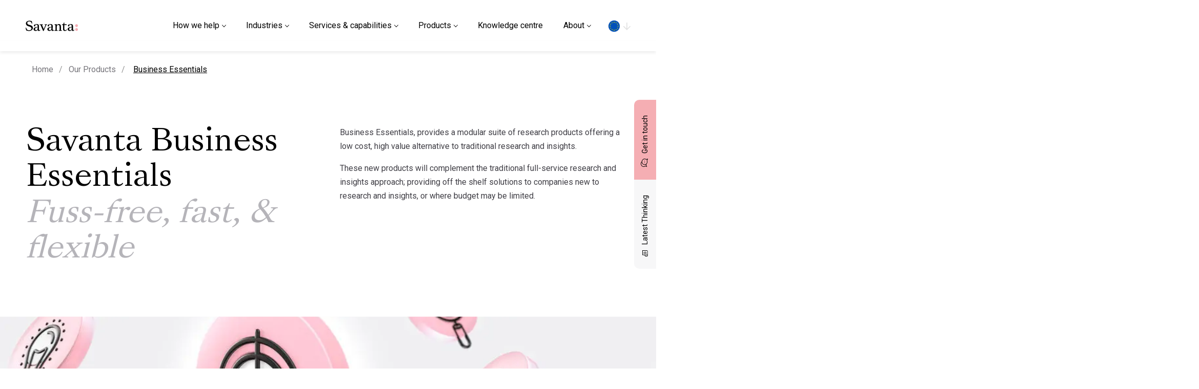

--- FILE ---
content_type: text/html; charset=UTF-8
request_url: https://savanta.com/eu/our-products/business-essentials/
body_size: 19830
content:
<!DOCTYPE html>

<html xmlns="http://www.w3.org/1999/xhtml" dir="ltr" dir="ltr" lang="en-GB" prefix="og: https://ogp.me/ns#">

<head>

  <!-- Google Tag Manager -->
  <script>
    (function(w, d, s, l, i) {
      w[l] = w[l] || [];
      w[l].push({
        'gtm.start': new Date().getTime(),
        event: 'gtm.js'
      });
      var f = d.getElementsByTagName(s)[0],
        j = d.createElement(s),
        dl = l != 'dataLayer' ? '&l=' + l : '';
      j.async = true;
      j.src =
        'https://www.googletagmanager.com/gtm.js?id=' + i + dl;
      f.parentNode.insertBefore(j, f);
    })(window, document, 'script', 'dataLayer', 'GTM-PVCDFN4');
  </script>
  <!-- End Google Tag Manager -->


  <link rel="alternate" hreflang="en-gb" href="https://savanta.com/our-products/business-essentials/" /><link rel="alternate" hreflang="en-us" href="https://savanta.com/us/our-products/business-essentials/" /><link rel="alternate" hreflang="en-eu" href="https://savanta.com/eu/our-products/business-essentials/" />  <meta name="viewport" content="width=device-width, initial-scale=1, maximum-scale=1" />
    <link rel="icon" href="https://savanta.com/eu/wp-content/themes/savanta/resources/images/favicon/favicon.ico" type="image/x-icon">

    <script type="text/javascript" src="https://cc.cdn.civiccomputing.com/9/cookieControl-9.x.min.js"></script>

  <!--script type="text/javascript" src="/resources/js/external/civic.js"></script -->
  <script data-cfasync="false" data-no-defer="1" data-no-minify="1" data-no-optimize="1">var ewww_webp_supported=!1;function check_webp_feature(A,e){var w;e=void 0!==e?e:function(){},ewww_webp_supported?e(ewww_webp_supported):((w=new Image).onload=function(){ewww_webp_supported=0<w.width&&0<w.height,e&&e(ewww_webp_supported)},w.onerror=function(){e&&e(!1)},w.src="data:image/webp;base64,"+{alpha:"UklGRkoAAABXRUJQVlA4WAoAAAAQAAAAAAAAAAAAQUxQSAwAAAARBxAR/Q9ERP8DAABWUDggGAAAABQBAJ0BKgEAAQAAAP4AAA3AAP7mtQAAAA=="}[A])}check_webp_feature("alpha");</script><script data-cfasync="false" data-no-defer="1" data-no-minify="1" data-no-optimize="1">var Arrive=function(c,w){"use strict";if(c.MutationObserver&&"undefined"!=typeof HTMLElement){var r,a=0,u=(r=HTMLElement.prototype.matches||HTMLElement.prototype.webkitMatchesSelector||HTMLElement.prototype.mozMatchesSelector||HTMLElement.prototype.msMatchesSelector,{matchesSelector:function(e,t){return e instanceof HTMLElement&&r.call(e,t)},addMethod:function(e,t,r){var a=e[t];e[t]=function(){return r.length==arguments.length?r.apply(this,arguments):"function"==typeof a?a.apply(this,arguments):void 0}},callCallbacks:function(e,t){t&&t.options.onceOnly&&1==t.firedElems.length&&(e=[e[0]]);for(var r,a=0;r=e[a];a++)r&&r.callback&&r.callback.call(r.elem,r.elem);t&&t.options.onceOnly&&1==t.firedElems.length&&t.me.unbindEventWithSelectorAndCallback.call(t.target,t.selector,t.callback)},checkChildNodesRecursively:function(e,t,r,a){for(var i,n=0;i=e[n];n++)r(i,t,a)&&a.push({callback:t.callback,elem:i}),0<i.childNodes.length&&u.checkChildNodesRecursively(i.childNodes,t,r,a)},mergeArrays:function(e,t){var r,a={};for(r in e)e.hasOwnProperty(r)&&(a[r]=e[r]);for(r in t)t.hasOwnProperty(r)&&(a[r]=t[r]);return a},toElementsArray:function(e){return e=void 0!==e&&("number"!=typeof e.length||e===c)?[e]:e}}),e=(l.prototype.addEvent=function(e,t,r,a){a={target:e,selector:t,options:r,callback:a,firedElems:[]};return this._beforeAdding&&this._beforeAdding(a),this._eventsBucket.push(a),a},l.prototype.removeEvent=function(e){for(var t,r=this._eventsBucket.length-1;t=this._eventsBucket[r];r--)e(t)&&(this._beforeRemoving&&this._beforeRemoving(t),(t=this._eventsBucket.splice(r,1))&&t.length&&(t[0].callback=null))},l.prototype.beforeAdding=function(e){this._beforeAdding=e},l.prototype.beforeRemoving=function(e){this._beforeRemoving=e},l),t=function(i,n){var o=new e,l=this,s={fireOnAttributesModification:!1};return o.beforeAdding(function(t){var e=t.target;e!==c.document&&e!==c||(e=document.getElementsByTagName("html")[0]);var r=new MutationObserver(function(e){n.call(this,e,t)}),a=i(t.options);r.observe(e,a),t.observer=r,t.me=l}),o.beforeRemoving(function(e){e.observer.disconnect()}),this.bindEvent=function(e,t,r){t=u.mergeArrays(s,t);for(var a=u.toElementsArray(this),i=0;i<a.length;i++)o.addEvent(a[i],e,t,r)},this.unbindEvent=function(){var r=u.toElementsArray(this);o.removeEvent(function(e){for(var t=0;t<r.length;t++)if(this===w||e.target===r[t])return!0;return!1})},this.unbindEventWithSelectorOrCallback=function(r){var a=u.toElementsArray(this),i=r,e="function"==typeof r?function(e){for(var t=0;t<a.length;t++)if((this===w||e.target===a[t])&&e.callback===i)return!0;return!1}:function(e){for(var t=0;t<a.length;t++)if((this===w||e.target===a[t])&&e.selector===r)return!0;return!1};o.removeEvent(e)},this.unbindEventWithSelectorAndCallback=function(r,a){var i=u.toElementsArray(this);o.removeEvent(function(e){for(var t=0;t<i.length;t++)if((this===w||e.target===i[t])&&e.selector===r&&e.callback===a)return!0;return!1})},this},i=new function(){var s={fireOnAttributesModification:!1,onceOnly:!1,existing:!1};function n(e,t,r){return!(!u.matchesSelector(e,t.selector)||(e._id===w&&(e._id=a++),-1!=t.firedElems.indexOf(e._id)))&&(t.firedElems.push(e._id),!0)}var c=(i=new t(function(e){var t={attributes:!1,childList:!0,subtree:!0};return e.fireOnAttributesModification&&(t.attributes=!0),t},function(e,i){e.forEach(function(e){var t=e.addedNodes,r=e.target,a=[];null!==t&&0<t.length?u.checkChildNodesRecursively(t,i,n,a):"attributes"===e.type&&n(r,i)&&a.push({callback:i.callback,elem:r}),u.callCallbacks(a,i)})})).bindEvent;return i.bindEvent=function(e,t,r){t=void 0===r?(r=t,s):u.mergeArrays(s,t);var a=u.toElementsArray(this);if(t.existing){for(var i=[],n=0;n<a.length;n++)for(var o=a[n].querySelectorAll(e),l=0;l<o.length;l++)i.push({callback:r,elem:o[l]});if(t.onceOnly&&i.length)return r.call(i[0].elem,i[0].elem);setTimeout(u.callCallbacks,1,i)}c.call(this,e,t,r)},i},o=new function(){var a={};function i(e,t){return u.matchesSelector(e,t.selector)}var n=(o=new t(function(){return{childList:!0,subtree:!0}},function(e,r){e.forEach(function(e){var t=e.removedNodes,e=[];null!==t&&0<t.length&&u.checkChildNodesRecursively(t,r,i,e),u.callCallbacks(e,r)})})).bindEvent;return o.bindEvent=function(e,t,r){t=void 0===r?(r=t,a):u.mergeArrays(a,t),n.call(this,e,t,r)},o};d(HTMLElement.prototype),d(NodeList.prototype),d(HTMLCollection.prototype),d(HTMLDocument.prototype),d(Window.prototype);var n={};return s(i,n,"unbindAllArrive"),s(o,n,"unbindAllLeave"),n}function l(){this._eventsBucket=[],this._beforeAdding=null,this._beforeRemoving=null}function s(e,t,r){u.addMethod(t,r,e.unbindEvent),u.addMethod(t,r,e.unbindEventWithSelectorOrCallback),u.addMethod(t,r,e.unbindEventWithSelectorAndCallback)}function d(e){e.arrive=i.bindEvent,s(i,e,"unbindArrive"),e.leave=o.bindEvent,s(o,e,"unbindLeave")}}(window,void 0),ewww_webp_supported=!1;function check_webp_feature(e,t){var r;ewww_webp_supported?t(ewww_webp_supported):((r=new Image).onload=function(){ewww_webp_supported=0<r.width&&0<r.height,t(ewww_webp_supported)},r.onerror=function(){t(!1)},r.src="data:image/webp;base64,"+{alpha:"UklGRkoAAABXRUJQVlA4WAoAAAAQAAAAAAAAAAAAQUxQSAwAAAARBxAR/Q9ERP8DAABWUDggGAAAABQBAJ0BKgEAAQAAAP4AAA3AAP7mtQAAAA==",animation:"UklGRlIAAABXRUJQVlA4WAoAAAASAAAAAAAAAAAAQU5JTQYAAAD/////AABBTk1GJgAAAAAAAAAAAAAAAAAAAGQAAABWUDhMDQAAAC8AAAAQBxAREYiI/gcA"}[e])}function ewwwLoadImages(e){if(e){for(var t=document.querySelectorAll(".batch-image img, .image-wrapper a, .ngg-pro-masonry-item a, .ngg-galleria-offscreen-seo-wrapper a"),r=0,a=t.length;r<a;r++)ewwwAttr(t[r],"data-src",t[r].getAttribute("data-webp")),ewwwAttr(t[r],"data-thumbnail",t[r].getAttribute("data-webp-thumbnail"));for(var i=document.querySelectorAll("div.woocommerce-product-gallery__image"),r=0,a=i.length;r<a;r++)ewwwAttr(i[r],"data-thumb",i[r].getAttribute("data-webp-thumb"))}for(var n=document.querySelectorAll("video"),r=0,a=n.length;r<a;r++)ewwwAttr(n[r],"poster",e?n[r].getAttribute("data-poster-webp"):n[r].getAttribute("data-poster-image"));for(var o,l=document.querySelectorAll("img.ewww_webp_lazy_load"),r=0,a=l.length;r<a;r++)e&&(ewwwAttr(l[r],"data-lazy-srcset",l[r].getAttribute("data-lazy-srcset-webp")),ewwwAttr(l[r],"data-srcset",l[r].getAttribute("data-srcset-webp")),ewwwAttr(l[r],"data-lazy-src",l[r].getAttribute("data-lazy-src-webp")),ewwwAttr(l[r],"data-src",l[r].getAttribute("data-src-webp")),ewwwAttr(l[r],"data-orig-file",l[r].getAttribute("data-webp-orig-file")),ewwwAttr(l[r],"data-medium-file",l[r].getAttribute("data-webp-medium-file")),ewwwAttr(l[r],"data-large-file",l[r].getAttribute("data-webp-large-file")),null!=(o=l[r].getAttribute("srcset"))&&!1!==o&&o.includes("R0lGOD")&&ewwwAttr(l[r],"src",l[r].getAttribute("data-lazy-src-webp"))),l[r].className=l[r].className.replace(/\bewww_webp_lazy_load\b/,"");for(var s=document.querySelectorAll(".ewww_webp"),r=0,a=s.length;r<a;r++)e?(ewwwAttr(s[r],"srcset",s[r].getAttribute("data-srcset-webp")),ewwwAttr(s[r],"src",s[r].getAttribute("data-src-webp")),ewwwAttr(s[r],"data-orig-file",s[r].getAttribute("data-webp-orig-file")),ewwwAttr(s[r],"data-medium-file",s[r].getAttribute("data-webp-medium-file")),ewwwAttr(s[r],"data-large-file",s[r].getAttribute("data-webp-large-file")),ewwwAttr(s[r],"data-large_image",s[r].getAttribute("data-webp-large_image")),ewwwAttr(s[r],"data-src",s[r].getAttribute("data-webp-src"))):(ewwwAttr(s[r],"srcset",s[r].getAttribute("data-srcset-img")),ewwwAttr(s[r],"src",s[r].getAttribute("data-src-img"))),s[r].className=s[r].className.replace(/\bewww_webp\b/,"ewww_webp_loaded");window.jQuery&&jQuery.fn.isotope&&jQuery.fn.imagesLoaded&&(jQuery(".fusion-posts-container-infinite").imagesLoaded(function(){jQuery(".fusion-posts-container-infinite").hasClass("isotope")&&jQuery(".fusion-posts-container-infinite").isotope()}),jQuery(".fusion-portfolio:not(.fusion-recent-works) .fusion-portfolio-wrapper").imagesLoaded(function(){jQuery(".fusion-portfolio:not(.fusion-recent-works) .fusion-portfolio-wrapper").isotope()}))}function ewwwWebPInit(e){ewwwLoadImages(e),ewwwNggLoadGalleries(e),document.arrive(".ewww_webp",function(){ewwwLoadImages(e)}),document.arrive(".ewww_webp_lazy_load",function(){ewwwLoadImages(e)}),document.arrive("videos",function(){ewwwLoadImages(e)}),"loading"==document.readyState?document.addEventListener("DOMContentLoaded",ewwwJSONParserInit):("undefined"!=typeof galleries&&ewwwNggParseGalleries(e),ewwwWooParseVariations(e))}function ewwwAttr(e,t,r){null!=r&&!1!==r&&e.setAttribute(t,r)}function ewwwJSONParserInit(){"undefined"!=typeof galleries&&check_webp_feature("alpha",ewwwNggParseGalleries),check_webp_feature("alpha",ewwwWooParseVariations)}function ewwwWooParseVariations(e){if(e)for(var t=document.querySelectorAll("form.variations_form"),r=0,a=t.length;r<a;r++){var i=t[r].getAttribute("data-product_variations"),n=!1;try{for(var o in i=JSON.parse(i))void 0!==i[o]&&void 0!==i[o].image&&(void 0!==i[o].image.src_webp&&(i[o].image.src=i[o].image.src_webp,n=!0),void 0!==i[o].image.srcset_webp&&(i[o].image.srcset=i[o].image.srcset_webp,n=!0),void 0!==i[o].image.full_src_webp&&(i[o].image.full_src=i[o].image.full_src_webp,n=!0),void 0!==i[o].image.gallery_thumbnail_src_webp&&(i[o].image.gallery_thumbnail_src=i[o].image.gallery_thumbnail_src_webp,n=!0),void 0!==i[o].image.thumb_src_webp&&(i[o].image.thumb_src=i[o].image.thumb_src_webp,n=!0));n&&ewwwAttr(t[r],"data-product_variations",JSON.stringify(i))}catch(e){}}}function ewwwNggParseGalleries(e){if(e)for(var t in galleries){var r=galleries[t];galleries[t].images_list=ewwwNggParseImageList(r.images_list)}}function ewwwNggLoadGalleries(e){e&&document.addEventListener("ngg.galleria.themeadded",function(e,t){window.ngg_galleria._create_backup=window.ngg_galleria.create,window.ngg_galleria.create=function(e,t){var r=$(e).data("id");return galleries["gallery_"+r].images_list=ewwwNggParseImageList(galleries["gallery_"+r].images_list),window.ngg_galleria._create_backup(e,t)}})}function ewwwNggParseImageList(e){for(var t in e){var r=e[t];if(void 0!==r["image-webp"]&&(e[t].image=r["image-webp"],delete e[t]["image-webp"]),void 0!==r["thumb-webp"]&&(e[t].thumb=r["thumb-webp"],delete e[t]["thumb-webp"]),void 0!==r.full_image_webp&&(e[t].full_image=r.full_image_webp,delete e[t].full_image_webp),void 0!==r.srcsets)for(var a in r.srcsets)nggSrcset=r.srcsets[a],void 0!==r.srcsets[a+"-webp"]&&(e[t].srcsets[a]=r.srcsets[a+"-webp"],delete e[t].srcsets[a+"-webp"]);if(void 0!==r.full_srcsets)for(var i in r.full_srcsets)nggFSrcset=r.full_srcsets[i],void 0!==r.full_srcsets[i+"-webp"]&&(e[t].full_srcsets[i]=r.full_srcsets[i+"-webp"],delete e[t].full_srcsets[i+"-webp"])}return e}check_webp_feature("alpha",ewwwWebPInit);</script><title>Savanta Business Essentials – Clever &amp; Affordable Market Research</title>
	<style>img:is([sizes="auto" i], [sizes^="auto," i]) { contain-intrinsic-size: 3000px 1500px }</style>
	
		<!-- All in One SEO 4.9.3 - aioseo.com -->
	<meta name="description" content="Savanta Business Essentials gives you all the research &amp; insight tools you’ll need, offering a competitive, affordable high value alternative to traditional research." />
	<meta name="robots" content="max-image-preview:large" />
	<meta name="generator" content="All in One SEO (AIOSEO) 4.9.3" />
		<meta property="og:locale" content="en_GB" />
		<meta property="og:site_name" content="Savanta Europe -" />
		<meta property="og:type" content="article" />
		<meta property="og:title" content="Savanta Business Essentials – Clever &amp; Affordable Market Research" />
		<meta property="og:description" content="Savanta Business Essentials gives you all the research &amp; insight tools you’ll need, offering a competitive, affordable high value alternative to traditional research." />
		<meta property="article:published_time" content="2022-09-05T15:30:05+00:00" />
		<meta property="article:modified_time" content="2023-03-03T13:59:09+00:00" />
		<meta name="twitter:card" content="summary" />
		<meta name="twitter:title" content="Savanta Business Essentials – Clever &amp; Affordable Market Research" />
		<meta name="twitter:description" content="Savanta Business Essentials gives you all the research &amp; insight tools you’ll need, offering a competitive, affordable high value alternative to traditional research." />
		<script type="application/ld+json" class="aioseo-schema">
			{"@context":"https:\/\/schema.org","@graph":[{"@type":"BreadcrumbList","@id":"https:\/\/savanta.com\/eu\/our-products\/business-essentials\/#breadcrumblist","itemListElement":[{"@type":"ListItem","@id":"https:\/\/savanta.com\/eu#listItem","position":1,"name":"Home","item":"https:\/\/savanta.com\/eu","nextItem":{"@type":"ListItem","@id":"https:\/\/savanta.com\/eu\/our-products\/#listItem","name":"Our Products"}},{"@type":"ListItem","@id":"https:\/\/savanta.com\/eu\/our-products\/#listItem","position":2,"name":"Our Products","item":"https:\/\/savanta.com\/eu\/our-products\/","nextItem":{"@type":"ListItem","@id":"https:\/\/savanta.com\/eu\/our-products\/business-essentials\/#listItem","name":"Business Essentials"},"previousItem":{"@type":"ListItem","@id":"https:\/\/savanta.com\/eu#listItem","name":"Home"}},{"@type":"ListItem","@id":"https:\/\/savanta.com\/eu\/our-products\/business-essentials\/#listItem","position":3,"name":"Business Essentials","previousItem":{"@type":"ListItem","@id":"https:\/\/savanta.com\/eu\/our-products\/#listItem","name":"Our Products"}}]},{"@type":"Organization","@id":"https:\/\/savanta.com\/eu\/#organization","name":"Savanta","url":"https:\/\/savanta.com\/eu\/","telephone":"+442076323434"},{"@type":"WebPage","@id":"https:\/\/savanta.com\/eu\/our-products\/business-essentials\/#webpage","url":"https:\/\/savanta.com\/eu\/our-products\/business-essentials\/","name":"Savanta Business Essentials \u2013 Clever & Affordable Market Research","description":"Savanta Business Essentials gives you all the research & insight tools you\u2019ll need, offering a competitive, affordable high value alternative to traditional research.","inLanguage":"en-GB","isPartOf":{"@id":"https:\/\/savanta.com\/eu\/#website"},"breadcrumb":{"@id":"https:\/\/savanta.com\/eu\/our-products\/business-essentials\/#breadcrumblist"},"datePublished":"2022-09-05T15:30:05+01:00","dateModified":"2023-03-03T13:59:09+00:00"},{"@type":"WebSite","@id":"https:\/\/savanta.com\/eu\/#website","url":"https:\/\/savanta.com\/eu\/","name":"Savanta","inLanguage":"en-GB","publisher":{"@id":"https:\/\/savanta.com\/eu\/#organization"}}]}
		</script>
		<!-- All in One SEO -->

<link rel='dns-prefetch' href='//fonts.googleapis.com' />
<link rel="alternate" type="application/rss+xml" title="Savanta Europe &raquo; Feed" href="https://savanta.com/eu/feed/" />
<link rel="alternate" type="application/rss+xml" title="Savanta Europe &raquo; Comments Feed" href="https://savanta.com/eu/comments/feed/" />
<style id='classic-theme-styles-inline-css'>
/*! This file is auto-generated */
.wp-block-button__link{color:#fff;background-color:#32373c;border-radius:9999px;box-shadow:none;text-decoration:none;padding:calc(.667em + 2px) calc(1.333em + 2px);font-size:1.125em}.wp-block-file__button{background:#32373c;color:#fff;text-decoration:none}
</style>
<link rel='stylesheet' id='aioseo/css/src/vue/standalone/blocks/table-of-contents/global.scss-css' href='https://savanta.com/eu/wp-content/plugins/all-in-one-seo-pack/dist/Lite/assets/css/table-of-contents/global.e90f6d47.css?ver=4.9.3' media='all' />
<link rel='stylesheet' id='megamenu-css' href='https://savanta.com/eu/wp-content/uploads/sites/4/maxmegamenu/style.css?ver=d8360e' media='all' />
<link rel='stylesheet' id='megamenu-genericons-css' href='https://savanta.com/eu/wp-content/plugins/megamenu-pro/icons/genericons/genericons/genericons.css?ver=2.2.4' media='all' />
<link rel='stylesheet' id='megamenu-fontawesome-css' href='https://savanta.com/eu/wp-content/plugins/megamenu-pro/icons/fontawesome/css/font-awesome.min.css?ver=2.2.4' media='all' />
<link rel='stylesheet' id='megamenu-fontawesome5-css' href='https://savanta.com/eu/wp-content/plugins/megamenu-pro/icons/fontawesome5/css/all.min.css?ver=2.2.4' media='all' />
<link rel='stylesheet' id='bootstrap_grid-css' href='https://savanta.com/eu/wp-content/themes/savanta/resources/external/bootstrap/bootstrap-grid.min.css?ver=1.1' media='all' />
<link rel='stylesheet' id='font_roboto-css' href='https://fonts.googleapis.com/css2?family=Roboto%3Awght%40100%3B300%3B400%3B500%3B600%3B700%3B900&#038;display=swap&#038;ver=1.1' media='all' />
<link rel='stylesheet' id='swiperswipermin-css' href='https://savanta.com/eu/wp-content/themes/savanta/resources/external/swiper/swiper-bundle.min.css?ver=1.1' media='all' />
<link rel='stylesheet' id='aosanim-css' href='https://savanta.com/eu/wp-content/themes/savanta/resources/external/aos/aos.css?ver=1.1' media='all' />
<link rel='stylesheet' id='nice_select_css-css' href='https://savanta.com/eu/wp-content/themes/savanta/resources/external/select-box/nice-select.css?ver=1.1' media='all' />
<link rel='stylesheet' id='fontshead-css' href='https://savanta.com/eu/wp-content/themes/savanta/resources/fonts/fonts.css?ver=1.1' media='all' />
<link rel='stylesheet' id='main-css' href='https://savanta.com/eu/wp-content/themes/savanta/resources/scss/main.css?ver=1.1' media='all' />
<link rel='stylesheet' id='subscribe-css' href='https://savanta.com/eu/wp-content/themes/savanta/resources/scss/components/subscribe.css?ver=1.1' media='all' />
<link rel='stylesheet' id='make_better_footer-css' href='https://savanta.com/eu/wp-content/themes/savanta/resources/scss/components/make-better-footer.css?ver=1.1' media='all' />
<link rel='stylesheet' id='stylecss-css' href='https://savanta.com/eu/wp-content/themes/savanta/style.css?ver=1.3' media='all' />
<link rel='stylesheet' id='wt-services-css-css' href='https://savanta.com/eu/wp-content/themes/savanta/resources/scss/components/services.css?ver=1.0' media='all' />
<link rel='stylesheet' id='knowledge_centre-style-css' href='https://savanta.com/eu/wp-content/themes/savanta/resources/scss/components/knowledge-centre.css?ver=1.1' media='all' />
<script src="https://savanta.com/eu/wp-includes/js/tinymce/tinymce.min.js?ver=49110-20250317" id="wp-tinymce-root-js"></script>
<script src="https://savanta.com/eu/wp-includes/js/tinymce/plugins/compat3x/plugin.min.js?ver=49110-20250317" id="wp-tinymce-js"></script>
<script src="https://savanta.com/eu/wp-includes/js/jquery/jquery.min.js?ver=3.7.1" id="jquery-core-js"></script>
<script src="https://savanta.com/eu/wp-includes/js/jquery/jquery-migrate.min.js?ver=3.4.1" id="jquery-migrate-js"></script>
<link rel="https://api.w.org/" href="https://savanta.com/eu/wp-json/" /><link rel="alternate" title="JSON" type="application/json" href="https://savanta.com/eu/wp-json/wp/v2/pages/46375" /><link rel="EditURI" type="application/rsd+xml" title="RSD" href="https://savanta.com/eu/xmlrpc.php?rsd" />
<link rel='shortlink' href='https://savanta.com/eu/?p=46375' />
<link rel="alternate" title="oEmbed (JSON)" type="application/json+oembed" href="https://savanta.com/eu/wp-json/oembed/1.0/embed?url=https%3A%2F%2Fsavanta.com%2Feu%2Four-products%2Fbusiness-essentials%2F" />
<link rel="alternate" title="oEmbed (XML)" type="text/xml+oembed" href="https://savanta.com/eu/wp-json/oembed/1.0/embed?url=https%3A%2F%2Fsavanta.com%2Feu%2Four-products%2Fbusiness-essentials%2F&#038;format=xml" />
<!-- Most Loved Sorting  -->

<script src="https://unpkg.com/isotope-layout@3/dist/isotope.pkgd.min.js"></script><noscript><style>.lazyload[data-src]{display:none !important;}</style></noscript><style>.lazyload{background-image:none !important;}.lazyload:before{background-image:none !important;}</style><style media="all" id="siteorigin-panels-layouts-head">/* Layout 46375 */ #pgc-46375-0-0 { width:100%;width:calc(100% - ( 0 * 30px ) ) } #pl-46375 .so-panel { margin-bottom:30px } #pl-46375 .so-panel:last-of-type { margin-bottom:0px } @media (max-width:780px){ #pg-46375-0.panel-no-style, #pg-46375-0.panel-has-style > .panel-row-style, #pg-46375-0 { -webkit-flex-direction:column;-ms-flex-direction:column;flex-direction:column } #pg-46375-0 > .panel-grid-cell , #pg-46375-0 > .panel-row-style > .panel-grid-cell { width:100%;margin-right:0 } #pl-46375 .panel-grid-cell { padding:0 } #pl-46375 .panel-grid .panel-grid-cell-empty { display:none } #pl-46375 .panel-grid .panel-grid-cell-mobile-last { margin-bottom:0px }  } </style>		<style id="wp-custom-css">
			.search-wrap{
	display: none;
}		</style>
		<style type="text/css">/** Mega Menu CSS: fs **/</style>

      <script type="text/javascript">
      (function(l) {
        if (!l) {
          window.lintrk = function(a, b) {
            window.lintrk.q.push([a, b])
          };
          window.lintrk.q = []
        }
        var s = document.getElementsByTagName("script")[0];
        var b = document.createElement("script");
        b.type = "text/javascript";
        b.async = true;
        b.src = "https://snap.licdn.com/li.lms-analytics/insight.min.js";
        s.parentNode.insertBefore(b, s);
      })(window.lintrk);
    </script>
  

        <script>
        (function($) {
          var config = {
            apiKey: '32c8764d29acf69bbec5ed97505a607b14140b7c',
            product: 'PRO_MULTISITE',
            initialState: "OPEN",
            initialState: "notify",
            position: "LEFT",
            theme: "LIGHT",
            layout: "slideout",
            rejectButton: true,
            branding: {
              fontColor: "#333",
              backgroundColor: "#f4f4f4",
              fontSizeTitle: "1.2em",
              fontSizeIntro: "1em",
              fontSizeHeaders: "1em",
              fontSize: "1em",
              toggleText: "#fff",
              toggleColor: "#222",
              toggleBackground: "#444",
              buttonIcon: null,
              buttonIconWidth: "64px",
              buttonIconHeight: "64px",
              removeIcon: false,
              removeAbout: false
            },
            text: {
              title: 'This site uses Cookies.',
              intro: 'Some of these cookies are essential, while others help us to improve your experience by providing insights into how the site is being used.',
              necessaryTitle: 'Necessary Cookies',
              necessaryDescription: 'Necessary cookies enable core functionality. The website cannot function properly without these cookies, and can only be disabled by changing your browser preferences.',
              thirdPartyTitle: 'Warning: Some cookies require your attention',
              thirdPartyDescription: 'AddThis will place some cookies on their domain. Consent for these cannot be automatically revoked. Please follow the link below if you want to opt out of them.'
            },
            statement: {
              description: 'For more detailed information on the cookies we use, please check our',
              name: 'Privacy Policy',
              url: 'https://savanta.com/privacy-policy/',
              updated: '03/11/2020'
            },
            "optionalCookies": [{
        "label": "Advertising Cookies",
        "description": "Advertisement cookies are used to provide visitors with relevant ads and marketing campaigns. These cookies track visitors across websites and collect information to provide customised ads based on browsing behavior and preferences.",
        "cookies": ["__eoi", "__gads", "FPAU", "_gcl_au", "FPGCLAW", "FPGCLGB", "FPGSID", "_gcl_gb", "_gac_gb_*", "_gcl_aw", "GCL_AW_P", "_gcl_gs", "_gcl_ag"],
        "name": "advertising",
        "onAccept": "function(){}",
        "onRevoke": "function(){}"
    },{
              "name": "analytics",
              "label": "Analytical Cookies",
              "description": "Analytical cookies help us to improve our website by collecting and reporting information on its usage.",
              //"cookies": ['_ga', '_ga*', '_gid', '_gat', '__utma', '__utmt', '__utmb', '__utmc', '__utmz', '__utmv', 'Hsfirstvisit', '__hssrc', '__hstc', '__hssc', 'hubspotutk'],
              "cookies": ['_ga', '_ga*', '_gid', '_gat', '__utma', '__utmt', '__utmb', '__utmc', '__utmz', '__utmv'],
              "onAccept": function() {
                /** GTM */
                // (function(w, d, s, l, i) {
                //   w[l] = w[l] || [];
                //   w[l].push({
                //     'gtm.start': new Date().getTime(),
                //     event: 'gtm.js'
                //   });
                //   var f = d.getElementsByTagName(s)[0],
                //     j = d.createElement(s),
                //     dl = l != 'dataLayer' ? '&l=' + l : '';
                //   j.async = true;
                //   j.src =
                //     'https://www.googletagmanager.com/gtm.js?id=' + i + dl;
                //   f.parentNode.insertBefore(j, f);
                // })(window, document, 'script', 'dataLayer', 'GTM-PVCDFN4');

                (function(l) {

                  if (!l) {
                    window.lintrk = function(a, b) {
                      window.lintrk.q.push([a, b])
                    };
                    window.lintrk.q = []
                  }
                  var s = document.getElementsByTagName("script")[0];
                  var b = document.createElement("script");
                  b.type = "text/javascript";
                  b.async = true;
                  b.src = "https://snap.licdn.com/li.lms-analytics/insight.min.js";
                  s.parentNode.insertBefore(b, s);
                })(window.lintrk);

                (function(i, s, o, g, r, a, m) {
                  i['GoogleAnalyticsObject'] = r;
                  i[r] = i[r] || function() {
                    (i[r].q = i[r].q || []).push(arguments)
                  }, i[r].l = 1 * new Date();
                  a = s.createElement(o),
                    m = s.getElementsByTagName(o)[0];
                  a.async = 1;
                  a.src = g;
                  m.parentNode.insertBefore(a, m)
                })(window, document, 'script', 'https://www.google-analytics.com/analytics.js', 'ga');

                ga('create', 'G-HEJRRVGCPM', 'auto');
                ga('send', 'pageview');
              },
              "onRevoke": function() {
                window['ga-disable-G-HEJRRVGCPM'] = true;
                window['ga-disable-GTM-PVCDFN4'] = true;
              }
            }],
            "initialState": "notify",
            "position": "left"
          };
          CookieControl.load(config);
        })(jQuery);
      </script>
  

</head>

<body class="sid-4  ">

  <!-- Google Tag Manager (noscript) -->
  <noscript><iframe src="https://www.googletagmanager.com/ns.html?id=GTM-PVCDFN4"
      height="0" width="0" style="display:none;visibility:hidden"></iframe></noscript>
  <!-- End Google Tag Manager (noscript) -->


  <a href="#main" class="skip-content" id="skip-content">Skip to Content</a>
  <div class="wrapper-header notranslate">


        <header id="site-header" class="site-header d-flex">

      <div class="container anchor-logo me-xl-3">
        <div class="nav-logo">
          <a class="logo-wrapper" href="https://savanta.com/eu">
                        <img src="[data-uri]" width="137" height="37" alt="Savanta logo" data-src="https://savanta.com/eu/wp-content/uploads/2023/03/logo.svg" decoding="async" class="lazyload" data-eio-rwidth="137" data-eio-rheight="37" /><noscript><img src="https://savanta.com/eu/wp-content/uploads/2023/03/logo.svg" width="137" height="37" alt="Savanta logo" data-eio="l" /></noscript>
          </a>

          <div class="nav-right">
            <div class="nav-right-wrap">
              <div id="mega-menu-wrap-primary" class="mega-menu-wrap"><div class="mega-menu-toggle"><div class="mega-toggle-blocks-left"></div><div class="mega-toggle-blocks-center"></div><div class="mega-toggle-blocks-right"><div class='mega-toggle-block mega-menu-toggle-animated-block mega-toggle-block-0' id='mega-toggle-block-0'><button aria-label="Toggle Menu" class="mega-toggle-animated mega-toggle-animated-slider" type="button" aria-expanded="false">
                  <span class="mega-toggle-animated-box">
                    <span class="mega-toggle-animated-inner"></span>
                  </span>
                </button></div></div></div><ul id="mega-menu-primary" class="mega-menu max-mega-menu mega-menu-horizontal mega-no-js" data-event="click" data-effect="disabled" data-effect-speed="200" data-effect-mobile="slide" data-effect-speed-mobile="400" data-mobile-force-width="false" data-second-click="go" data-document-click="collapse" data-vertical-behaviour="standard" data-breakpoint="768" data-unbind="true" data-mobile-state="collapse_all" data-mobile-direction="vertical" data-hover-intent-timeout="300" data-hover-intent-interval="100"><li class='mega-menu-item mega-menu-item-type-custom mega-menu-item-object-custom mega-menu-item-has-children mega-menu-megamenu mega-align-bottom-left mega-menu-grid mega-menu-item-52031' id='mega-menu-item-52031'><a class="mega-menu-link" href="#" aria-expanded="false" tabindex="0">How we help<span class="mega-indicator"></span></a>
<ul class="mega-sub-menu">
<li class='mega-menu-row mega-bg-grey-right mega-scroll-widget bg-grey-right scroll-widget' id='mega-menu-52031-0'>
	<ul class="mega-sub-menu">
<li class='mega-menu-column mega-menu-columns-4-of-12' id='mega-menu-52031-0-0'>
		<ul class="mega-sub-menu">
<li class='mega-menu-item mega-menu-item-type-widget widget_text mega-menu-item-text-25' id='mega-menu-item-text-25'>			<div class="textwidget"><p>How we help<br />
Informing and inspiring brands to make better decisions</p>
</div>
		</li>		</ul>
</li><li class='mega-menu-column mega-menu-columns-4-of-12' id='mega-menu-52031-0-1'>
		<ul class="mega-sub-menu">
<li class='mega-menu-item mega-menu-item-type-widget widget_text mega-menu-item-text-26' id='mega-menu-item-text-26'>			<div class="textwidget"><ul>
<li><a href="/eu/agencies-consultancies/">Agencies &amp; consultancies</a></li>
<li><a href="/eu/b2b-brands/">B2B brands</a></li>
<li><a href="/eu/consumer-brands/">Consumer brands</a></li>
<li><a href="/eu/public-third-sectors/">Public &amp; third sector</a></li>
</ul>
</div>
		</li>		</ul>
</li><li class='mega-menu-column mega-menu-columns-4-of-12' id='mega-menu-52031-0-2'>
		<ul class="mega-sub-menu">
<li class='mega-menu-item mega-menu-item-type-widget widget_mega-featured-views-widget mega-menu-item-mega-featured-views-widget-3' id='mega-menu-item-mega-featured-views-widget-3'><div
			
			class="so-widget-mega-featured-views-widget so-widget-mega-featured-views-widget-default-d75171398898"
			
		> <p>
    <a href="/eu/knowledge-centre/view/">View</a>
</p> 
<div class="widget-feature-view">
            <!-- Single item -->
                        <div class="card">
                                                                                                 <figure class="bg-cover">
                    <div class="bg lazyload"
                        style="" data-back="https://savanta.com/eu/wp-content/uploads/2022/06/Business-768x768.jpg.webp" data-eio-rwidth="768" data-eio-rheight="768">
                       <img width="768" height="768" src="[data-uri]" class="attachment-small size-small lazyload ewww_webp_lazy_load" alt="" decoding="async" data-src="https://savanta.com/eu/wp-content/uploads/2022/06/Business-768x768.jpg" data-eio-rwidth="768" data-eio-rheight="768" data-src-webp="https://savanta.com/eu/wp-content/uploads/2022/06/Business-768x768.jpg.webp" /><noscript><img width="768" height="768" src="https://savanta.com/eu/wp-content/uploads/2022/06/Business-768x768.jpg" class="attachment-small size-small" alt="" decoding="async" data-eio="l" /></noscript>                    </div>
                </figure>
                 
                <div class="card-body">
                                            <div class="card-title"><a href="https://savanta.com/eu/knowledge-centre/view/is-your-business-on-the-right-digital-platform-a-northern-irish-perspective/">Business confidence in the winter quarter: A Northern Irish perspective</a>
                    </div>
                   <div class="meta">
                                                                    <em> 9 June 2022 </em>  - by <a href="https://savanta.com/eu/staff/sue-lewis">Sue Lewis</a>                                 </div>
                </div>
            </div>

             <div class="card">
                                                                                                 <figure class="bg-cover">
                    <div class="bg lazyload"
                        style="" data-back="https://savanta.com/eu/wp-content/uploads/2022/03/Local-business-768x768.jpg.webp" data-eio-rwidth="768" data-eio-rheight="768">
                       <img width="768" height="768" src="[data-uri]" class="attachment-small size-small lazyload ewww_webp_lazy_load" alt="" decoding="async" data-src="https://savanta.com/eu/wp-content/uploads/2022/03/Local-business-768x768.jpg" data-eio-rwidth="768" data-eio-rheight="768" data-src-webp="https://savanta.com/eu/wp-content/uploads/2022/03/Local-business-768x768.jpg.webp" /><noscript><img width="768" height="768" src="https://savanta.com/eu/wp-content/uploads/2022/03/Local-business-768x768.jpg" class="attachment-small size-small" alt="" decoding="async" data-eio="l" /></noscript>                    </div>
                </figure>
                 
                <div class="card-body">
                                            <div class="card-title"><a href="https://savanta.com/eu/knowledge-centre/view/how-to-consult-with-local-residents-and-businesses/">How to consult with local residents and businesses?</a>
                    </div>
                   <div class="meta">
                                                                    <em> 30 March 2022 </em>  - by <a href="https://savanta.com/eu/staff/olly-wright">Olly Wright</a>                                 </div>
                </div>
            </div>

             
           
        </div>
</div></li>		</ul>
</li>	</ul>
</li></ul>
</li><li class='mega-menu-item mega-menu-item-type-post_type mega-menu-item-object-page mega-menu-item-has-children mega-menu-megamenu mega-align-bottom-left mega-menu-grid mega-menu-item-52015' id='mega-menu-item-52015'><a class="mega-menu-link" href="https://savanta.com/eu/industries/" aria-expanded="false" tabindex="0">Industries<span class="mega-indicator"></span></a>
<ul class="mega-sub-menu">
<li class='mega-menu-row' id='mega-menu-52015-0'>
	<ul class="mega-sub-menu">
<li class='mega-menu-column mega-menu-columns-4-of-12' id='mega-menu-52015-0-0'>
		<ul class="mega-sub-menu">
<li class='mega-menu-item mega-menu-item-type-widget widget_text mega-menu-item-text-27' id='mega-menu-item-text-27'>			<div class="textwidget"><p><a href="/eu/industries/">Industries</a></p>
<p>Combining deep sector expertise with local knowledge to provide you with a deep understanding of your industry.</p>
</div>
		</li>		</ul>
</li><li class='mega-menu-column mega-menu-columns-4-of-12' id='mega-menu-52015-0-1'>
		<ul class="mega-sub-menu">
<li class='mega-menu-item mega-menu-item-type-widget widget_text mega-menu-item-text-28' id='mega-menu-item-text-28'>			<div class="textwidget"><ul>
<li><a href="/eu/industries/automotive">Automotive</a></li>
<li><a href="/eu/industries/b2b-research/">Business &amp; professional services</a></li>
<li><a href="/eu/industries/charities/">Charities &amp; not-for-profit</a></li>
<li><a href="/eu/industries/consumer-packaged-goods/">Consumer packaged goods (CPG)</a></li>
<li><a href="/eu/industries/food-beverages-hospitality/">Eating &amp; drinking</a></li>
<li><a href="/eu/industries/education/">Education</a></li>
<li><a href="/eu/industries/utilities/">Energy &amp; utilities</a></li>
<li><a href="/eu/industries/fashion-beauty/">Fashion &amp; beauty</a></li>
<li><a href="/eu/industries/financial-services/">Financial services</a></li>
<li><a href="/eu/industries/health-wellbeing/">Health &amp; wellbeing</a></li>
<li><a href="/eu/industries/luxury/">Luxury</a></li>
<li><a href="/eu/industries/media/"><span data-sheets-value="{&quot;1&quot;:2,&quot;2&quot;:&quot;Media&quot;}" data-sheets-userformat="{&quot;2&quot;:15295,&quot;3&quot;:{&quot;1&quot;:0},&quot;4&quot;:{&quot;1&quot;:3,&quot;3&quot;:2},&quot;5&quot;:{&quot;1&quot;:[{&quot;1&quot;:2,&quot;2&quot;:0,&quot;5&quot;:{&quot;1&quot;:2,&quot;2&quot;:0}},{&quot;1&quot;:0,&quot;2&quot;:0,&quot;3&quot;:3},{&quot;1&quot;:1,&quot;2&quot;:0,&quot;4&quot;:1}]},&quot;6&quot;:{&quot;1&quot;:[{&quot;1&quot;:2,&quot;2&quot;:0,&quot;5&quot;:{&quot;1&quot;:2,&quot;2&quot;:0}},{&quot;1&quot;:0,&quot;2&quot;:0,&quot;3&quot;:3},{&quot;1&quot;:1,&quot;2&quot;:0,&quot;4&quot;:1}]},&quot;7&quot;:{&quot;1&quot;:[{&quot;1&quot;:2,&quot;2&quot;:0,&quot;5&quot;:{&quot;1&quot;:2,&quot;2&quot;:0}},{&quot;1&quot;:0,&quot;2&quot;:0,&quot;3&quot;:3},{&quot;1&quot;:1,&quot;2&quot;:0,&quot;4&quot;:1}]},&quot;8&quot;:{&quot;1&quot;:[{&quot;1&quot;:2,&quot;2&quot;:0,&quot;5&quot;:{&quot;1&quot;:2,&quot;2&quot;:0}},{&quot;1&quot;:0,&quot;2&quot;:0,&quot;3&quot;:3},{&quot;1&quot;:1,&quot;2&quot;:0,&quot;4&quot;:1}]},&quot;10&quot;:1,&quot;11&quot;:4,&quot;12&quot;:0,&quot;14&quot;:{&quot;1&quot;:3,&quot;3&quot;:1},&quot;15&quot;:&quot;Poppins&quot;,&quot;16&quot;:9}">Media</span></a></li>
</ul>
</div>
		</li>		</ul>
</li><li class='mega-menu-column mega-menu-columns-4-of-12' id='mega-menu-52015-0-2'>
		<ul class="mega-sub-menu">
<li class='mega-menu-item mega-menu-item-type-widget widget_text mega-menu-item-text-29' id='mega-menu-item-text-29'>			<div class="textwidget"><ul>
<li><a href="/eu/industries/public-sector/">Public sector</a></li>
<li><a href="/eu/industries/pharma/">Pharma</a></li>
<li><a href="/eu/industries/politics/">Politics</a></li>
<li><a href="/eu/industries/property-construction/">Property &amp; construction</a></li>
<li><a href="/eu/industries/retail/">Retail</a></li>
<li><a href="/eu/industries/sports-leisure/">Sport &amp; leisure</a></li>
<li><a href="/eu/industries/technology-telecoms/">Technology &amp; telecoms</a></li>
<li><a href="/eu/industries/transport">Transport &amp; logistics</a></li>
<li><a href="/eu/industries/travel/">Travel</a></li>
<li><a href="/eu/industries/wealth-management">Wealth management</a></li>
<li><a href="/eu/industries/youth/">Youth</a></li>
</ul>
</div>
		</li>		</ul>
</li>	</ul>
</li></ul>
</li><li class='mega-menu-item mega-menu-item-type-custom mega-menu-item-object-custom mega-menu-item-has-children mega-align-bottom-left mega-menu-tabbed mega-menu-megamenu mega-menu-item-52033' id='mega-menu-item-52033'><a class="mega-menu-link" href="#" aria-expanded="false" tabindex="0">Services & capabilities<span class="mega-indicator"></span></a>
<ul class="mega-sub-menu">
<li class='mega-menu-item mega-menu-item-type-custom mega-menu-item-object-custom mega-menu-item-has-children mega-menu-megamenu mega-menu-item-52032' id='mega-menu-item-52032'><a class="mega-menu-link" href="https://savanta.com/eu/research-consulting/">Research & consulting<span class="mega-indicator"></span></a>
	<ul class="mega-sub-menu">
<li class='mega-menu-row mega-top-row top-row' id='mega-menu-52032-0'>
		<ul class="mega-sub-menu">
<li class='mega-menu-column mega-menu-columns-3-of-2' id='mega-menu-52032-0-0'>
			<ul class="mega-sub-menu">
<li class='mega-menu-item mega-menu-item-type-widget widget_text mega-menu-item-text-30' id='mega-menu-item-text-30'>			<div class="textwidget"><p><a href="/eu/research-consulting/">Research &amp; Consulting</a></p>
</div>
		</li>			</ul>
</li>		</ul>
</li><li class='mega-menu-row mega-bottom-row bottom-row' id='mega-menu-52032-1'>
		<ul class="mega-sub-menu">
<li class='mega-menu-column mega-menu-columns-4-of-12' id='mega-menu-52032-1-0'>
			<ul class="mega-sub-menu">
<li class='mega-menu-item mega-menu-item-type-widget widget_text mega-menu-item-text-31' id='mega-menu-item-text-31'>			<div class="textwidget"><ul>
<li><a href="/eu/research-consulting/brand-development">Brand development &amp; strategy</a></li>
<li><a href="/eu/research-consulting/brand-performance">Brand performance</a>
<ul>
<li><a href="/eu/research-consulting/brand-performance/brand-health">Brand health</a></li>
<li><a href="/eu/brand-performance/corporate-reputation">Corporate reputation</a></li>
</ul>
</li>
<li><a href="/eu/research-consulting/communication-effectiveness">Communication effectiveness</a>
<ul>
<li><a href="/eu/research-consulting/communication-effectiveness/campaign-evaluation/">Campaign evaluation</a></li>
<li><a href="/eu/research-consulting/communication-effectiveness/communications-testing">Communications testing</a></li>
<li><a href="/eu/research-consulting/communication-effectiveness/content-testing">Content testing</a></li>
<li><a href="/eu/research-consulting/communication-effectiveness/creative-development">Creative development &amp; testing</a></li>
<li><a href="/eu/research-consulting/communication-effectiveness/digital-ad-performance">Digital ad performance (DAP)</a></li>
<li><a href="/eu/research-consulting/communication-effectiveness/media-strategy">Media strategy</a></li>
<li><a href="/eu/communication-effectiveness/sponsorship-evaluation">Sponsorship evaluation</a></li>
</ul>
</li>
</ul>
<ul>
<li><a href="/eu/research-consulting/customer-experience">Customer experience</a>
<ul>
<li><a href="/eu/research-consulting/customer-experience/journey-mapping">Customer journey mapping</a></li>
<li><a href="/eu/research-consulting/customer-experience/customer-relationships">Customer relationships</a></li>
<li><a href="/eu/research-consulting/customer-experience/loyalty-development/">Loyalty and development</a></li>
<li><a href="/eu/research-consulting/customer-experience/touchpoint-tracking">Touchpoint tracking</a></li>
</ul>
</li>
</ul>
<ul>
<li><a href="/eu/research-consulting/user-experience-research">User experience</a></li>
</ul>
</div>
		</li>			</ul>
</li><li class='mega-menu-column mega-menu-columns-4-of-12' id='mega-menu-52032-1-1'>
			<ul class="mega-sub-menu">
<li class='mega-menu-item mega-menu-item-type-widget widget_text mega-menu-item-text-32' id='mega-menu-item-text-32'>			<div class="textwidget"><ul>
<li><a href="/eu/research-consulting/market-understanding">Market understanding &amp; opportunity</a>
<ul>
<li><a href="/eu/research-consulting/market-understanding/segmentation">Audience/market segmentation</a></li>
<li><a href="/eu/research-consulting/market-understanding/market-sizing">Market sizing and trends</a></li>
<li><a href="/eu/research-consulting/market-understanding/usage-attitudes-studies">Usage &amp; attitudes studies</a></li>
<li><a href="/eu/research-consulting/market-understanding/volumetrics">Volumetrics &amp; forecasting</a></li>
</ul>
</li>
<li><a href="/eu/research-consulting/polling-fast-surveys/">Polling &amp; fast surveys</a>
<ul>
<li><a href="/eu/research-consulting/polling-fast-surveys/fast-surveys/">Fast surveys</a></li>
<li><a href="/eu/research-consulting/polling-fast-surveys/opinion-polling">Opinion polling </a></li>
<li><a href="/eu/research-consulting/polling-fast-surveys/voting-intention">Voting intention</a></li>
</ul>
</li>
<li><a href="/eu/research-consulting/product-development/">Product &amp; service development</a>
<ul>
<li><a href="/eu/research-consulting/product-development/concept-testing">Concept testing</a></li>
<li><a href="/eu/research-consulting/product-development/ideation">Ideation &amp; concept development</a></li>
<li><a href="/eu/research-consulting/product-development/pack-optimisation">Pack optimisation</a></li>
<li><a href="/eu/research-consulting/product-development/pricing-strategy">Pricing strategy</a></li>
<li><a href="/eu/research-consulting/product-development/product-testing">Product testing</a></li>
<li><a href="/eu/product-and-service-development/range-optimisation/">Range optimisation</a></li>
</ul>
</li>
<li><a href="/eu/research-consulting/public-policy/">Public policy</a>
<ul>
<li><a href="/eu/research-consulting/public-policy/localised-research">Localised research</a></li>
<li><a href="/eu/research-consulting/public-policy/policy-development">Policy development &amp; evaluation</a></li>
<li><a href="/eu/research-consulting/public-policy/public-affairs">Public affairs strategy</a></li>
</ul>
</li>
</ul>
</div>
		</li>			</ul>
</li><li class='mega-menu-column mega-menu-columns-4-of-12' id='mega-menu-52032-1-2'>
			<ul class="mega-sub-menu">
<li class='mega-menu-item mega-menu-item-type-widget widget_text mega-menu-item-text-33' id='mega-menu-item-text-33'>			<div class="textwidget"><ul>
<li><a href="/eu/research-consulting/research-methods/">Research methods </a>
<ul>
<li><a href="/eu/research-methods/analytics">Analytics</a></li>
<li><a href="/eu/research-methods/behavioural">Behavioural</a></li>
<li><a href="/eu/research-methods/qualitative">Qualitative</a></li>
<li><a href="/eu/research-methods/quantitative">Quantitative</a></li>
</ul>
</li>
<li><a href="/eu/research-consulting/retail-strategy/">Retail strategy</a>
<ul>
<li><a href="/eu/research-consulting/retail-strategy/shopper-behaviour">Shopper behaviour</a></li>
<li><a href="/eu/research-consulting/retail-strategy/retail-environmental-design">Retail environmental design</a></li>
</ul>
</li>
<li><a href="/eu/research-consulting/thought-leadership">Thought leadership</a></li>
<li><a href="/eu/research-consulting/stakeholders/">Understanding stakeholders &amp; employees</a>
<ul>
<li><a href="/eu/research-consulting/stakeholders/employee">Employee research</a></li>
</ul>
</li>
</ul>
</div>
		</li>			</ul>
</li>		</ul>
</li>	</ul>
</li><li class='mega-menu-item mega-menu-item-type-custom mega-menu-item-object-custom mega-menu-item-has-children mega-menu-megamenu mega-menu-item-52029' id='mega-menu-item-52029'><a class="mega-menu-link" href="https://savanta.com/eu/data-collection-analytics/">Data collection & analytics<span class="mega-indicator"></span></a>
	<ul class="mega-sub-menu">
<li class='mega-menu-row mega-top-row top-row' id='mega-menu-52029-0'>
		<ul class="mega-sub-menu">
<li class='mega-menu-column mega-menu-columns-3-of-1' id='mega-menu-52029-0-0'>
			<ul class="mega-sub-menu">
<li class='mega-menu-item mega-menu-item-type-widget widget_text mega-menu-item-text-34' id='mega-menu-item-text-34'>			<div class="textwidget"><p><a href="/eu/data-collection-analytics/">Data collection &amp; analytics</a></p>
</div>
		</li>			</ul>
</li>		</ul>
</li><li class='mega-menu-row mega-bottom-row bottom-row' id='mega-menu-52029-1'>
		<ul class="mega-sub-menu">
<li class='mega-menu-column mega-menu-columns-4-of-12' id='mega-menu-52029-1-0'>
			<ul class="mega-sub-menu">
<li class='mega-menu-item mega-menu-item-type-widget widget_text mega-menu-item-text-35' id='mega-menu-item-text-35'>			<div class="textwidget"><ul>
<li><a href="/eu/data-collection-analysis/data-collection/">Data collection</a>
<ul>
<li><a href="/eu/data-collection-analytics/data-collection/online-data-collection-cawi/">Online data collection (CAWI)</a></li>
<li><a href="/eu/data-collection-analytics/data-collection/face-to-face-collection">Face to face data collection (CAPI &amp; PAPI)</a></li>
<li><a href="/eu/data-collection-analytics/data-collection/telephone-data-collection-cati/">Telephone data collection (CATI)</a></li>
<li><a href="/eu/data-collection-analytics/data-collection/audience-access/">Audience access</a></li>
<li><a href="/eu/data-collection-analytics/data-collection/client-sample-surveys/">Client sample surveys</a></li>
<li><a href="/eu/data-collection-analytics/data-collection/data-processing/">Data processing</a></li>
</ul>
</li>
</ul>
</div>
		</li>			</ul>
</li><li class='mega-menu-column mega-menu-columns-4-of-12' id='mega-menu-52029-1-1'>
			<ul class="mega-sub-menu">
<li class='mega-menu-item mega-menu-item-type-widget widget_text mega-menu-item-text-36' id='mega-menu-item-text-36'>			<div class="textwidget"><ul>
<li><a href="/eu/data-collection-analytics/survey-design/">Survey design</a>
<ul>
<li><a href="/eu/data-collection-analytics/survey-design/advanced-programming/">Advanced programming</a></li>
</ul>
</li>
</ul>
</div>
		</li>			</ul>
</li><li class='mega-menu-column mega-menu-columns-4-of-12' id='mega-menu-52029-1-2'>
			<ul class="mega-sub-menu">
<li class='mega-menu-item mega-menu-item-type-widget widget_text mega-menu-item-text-37' id='mega-menu-item-text-37'>			<div class="textwidget"><ul>
<li><a href="/eu/data-collection-analytics/analysis-visualisation/">Data analysis &amp; visualisation</a>
<ul>
<li><a href="/eu/data-collection-analytics/analysis-visualisation/advanced-analytics/">Advanced analytics &amp; data science</a></li>
<li><a href="/eu/data-collection-analytics/analysis-visualisation/dashboards/">Dashboards &amp; data visualisation</a></li>
</ul>
</li>
</ul>
</div>
		</li>			</ul>
</li>		</ul>
</li>	</ul>
</li><li class='mega-menu-item mega-menu-item-type-post_type mega-menu-item-object-page mega-menu-item-has-children mega-menu-megamenu mega-menu-item-52016' id='mega-menu-item-52016'><a class="mega-menu-link" href="https://savanta.com/eu/audience-expertise/">Audience & panels<span class="mega-indicator"></span></a>
	<ul class="mega-sub-menu">
<li class='mega-menu-row mega-top-row top-row' id='mega-menu-52016-0'>
		<ul class="mega-sub-menu">
<li class='mega-menu-column mega-menu-columns-3-of-1' id='mega-menu-52016-0-0'>
			<ul class="mega-sub-menu">
<li class='mega-menu-item mega-menu-item-type-widget widget_text mega-menu-item-text-38' id='mega-menu-item-text-38'>			<div class="textwidget"><p><a href="/eu/audience-expertise/">Audience &amp; panels</a></p>
</div>
		</li>			</ul>
</li>		</ul>
</li><li class='mega-menu-row mega-bottom-row bottom-row' id='mega-menu-52016-1'>
		<ul class="mega-sub-menu">
<li class='mega-menu-column mega-menu-columns-4-of-12' id='mega-menu-52016-1-0'>
			<ul class="mega-sub-menu">
<li class='mega-menu-item mega-menu-item-type-widget widget_text mega-menu-item-text-39' id='mega-menu-item-text-39'>			<div class="textwidget"><ul>
<li style="list-style-type: none;">
<ul>
<li><a href="/eu/audience-research/b2b/">B2B</a></li>
<li><a href="/eu/audience-research/consumer">Consumer</a></li>
<li><a href="/eu/audience-expertise/high-net-worth-individuals/">HNWIs</a></li>
<li><a href="/eu/audience-expertise/mps/">MPs</a></li>
<li><a href="/eu/audience-expertise/students/">Students</a></li>
<li><a href="/eu/audience-expertise/youth/">Youth</a></li>
</ul>
</li>
</ul>
</div>
		</li>			</ul>
</li><li class='mega-menu-column mega-menu-columns-4-of-12' id='mega-menu-52016-1-1'>
			<ul class="mega-sub-menu">
<li class='mega-menu-item mega-menu-item-type-widget widget_text mega-menu-item-text-40' id='mega-menu-item-text-40'>			<div class="textwidget"></div>
		</li>			</ul>
</li><li class='mega-menu-column mega-menu-columns-4-of-12' id='mega-menu-52016-1-2'>
			<ul class="mega-sub-menu">
<li class='mega-menu-item mega-menu-item-type-widget widget_text mega-menu-item-text-41' id='mega-menu-item-text-41'>			<div class="textwidget"></div>
		</li>			</ul>
</li>		</ul>
</li>	</ul>
</li><li class='mega-menu-item mega-menu-item-type-custom mega-menu-item-object-custom mega-menu-item-has-children mega-menu-megamenu mega-menu-item-52030' id='mega-menu-item-52030'><a class="mega-menu-link" href="https://savanta.com/eu/technology/">Technology<span class="mega-indicator"></span></a>
	<ul class="mega-sub-menu">
<li class='mega-menu-row mega-top-row top-row' id='mega-menu-52030-0'>
		<ul class="mega-sub-menu">
<li class='mega-menu-column mega-menu-columns-3-of-1' id='mega-menu-52030-0-0'>
			<ul class="mega-sub-menu">
<li class='mega-menu-item mega-menu-item-type-widget widget_text mega-menu-item-text-42' id='mega-menu-item-text-42'>			<div class="textwidget"><p><a href="/eu/technology/">Technology</a></p>
</div>
		</li>			</ul>
</li>		</ul>
</li><li class='mega-menu-row mega-bottom-row bottom-row' id='mega-menu-52030-1'>
		<ul class="mega-sub-menu">
<li class='mega-menu-column mega-menu-columns-1-of-3' id='mega-menu-52030-1-0'>
			<ul class="mega-sub-menu">
<li class='mega-menu-item mega-menu-item-type-widget widget_text mega-menu-item-text-43' id='mega-menu-item-text-43'>			<div class="textwidget"><ul>
<li><a href="/eu/technology/our-platforms/">Our platforms</a></li>
<li><a href="/eu/technology/api-development/">API development</a></li>
</ul>
</div>
		</li>			</ul>
</li><li class='mega-menu-column mega-menu-columns-1-of-3' id='mega-menu-52030-1-1'>
			<ul class="mega-sub-menu">
<li class='mega-menu-item mega-menu-item-type-widget widget_text mega-menu-item-text-44' id='mega-menu-item-text-44'>			<div class="textwidget"></div>
		</li>			</ul>
</li><li class='mega-menu-column mega-menu-columns-1-of-3' id='mega-menu-52030-1-2'>
			<ul class="mega-sub-menu">
<li class='mega-menu-item mega-menu-item-type-widget widget_text mega-menu-item-text-45' id='mega-menu-item-text-45'>			<div class="textwidget"></div>
		</li>			</ul>
</li>		</ul>
</li>	</ul>
</li></ul>
</li><li class='mega-menu-item mega-menu-item-type-post_type mega-menu-item-object-page mega-current-page-ancestor mega-menu-item-has-children mega-menu-megamenu mega-align-bottom-left mega-menu-grid mega-menu-item-52017' id='mega-menu-item-52017'><a class="mega-menu-link" href="https://savanta.com/eu/our-products/" aria-expanded="false" tabindex="0">Products<span class="mega-indicator"></span></a>
<ul class="mega-sub-menu">
<li class='mega-menu-row' id='mega-menu-52017-0'>
	<ul class="mega-sub-menu">
<li class='mega-menu-column mega-menu-columns-4-of-12' id='mega-menu-52017-0-0'>
		<ul class="mega-sub-menu">
<li class='mega-menu-item mega-menu-item-type-widget widget_text mega-menu-item-text-46' id='mega-menu-item-text-46'>			<div class="textwidget"><p><a href="/eu/our-products/">Our products</a></p>
<p>Data at your fingertips. Instant intelligence about your market, brand &amp; customers.</p>
</div>
		</li>		</ul>
</li><li class='mega-menu-column mega-menu-columns-4-of-12' id='mega-menu-52017-0-1'>
		<ul class="mega-sub-menu">
<li class='mega-menu-item mega-menu-item-type-widget widget_text mega-menu-item-text-48' id='mega-menu-item-text-48'>			<div class="textwidget"><ul>
<li style="list-style-type: none">
<ul>
<li><a href="/eu/our-products/brandvue/eating-out/">BrandVue Eating Out</a></li>
<li><a href="/eu/our-products/business-essentials/">Business Essentials</a></li>
<li><a href="/eu/our-products/essentials/">Essentials</a></li>
<li><a href="/eu/our-products/he-success-suite/" target="_blank" rel="noopener">HE Success Suite</a></li>
<li><a href="/eu/our-products/insight-fountain/">Insight Fountain</a></li>
<li><a href="/eu/our-products/marketvue/">MarketVue</a></li>
<li><a href="/eu/our-products/millionairevue/">MillionaireVue</a></li>
<li><a href="/eu/our-products/omnibus-trackers">Omnibus &amp; trackers</a></li>
<li><a href="/eu/our-products/parliamentary-panels">Parliamentary panels</a></li>
<li><a href="/eu/our-products/snapme-videos/">SnapMe videos</a></li>
<li><a href="/eu/our-products/state-of-the-youth-nation/">State of the Youth Nation</a></li>
</ul>
</li>
</ul>
<p>&nbsp;</p>
</div>
		</li>		</ul>
</li><li class='mega-menu-column mega-menu-columns-4-of-12' id='mega-menu-52017-0-2'>
		<ul class="mega-sub-menu">
<li class='mega-menu-item mega-menu-item-type-widget widget_mega-menu-products-widget mega-menu-item-mega-menu-products-widget-3' id='mega-menu-item-mega-menu-products-widget-3'><div
			
			class="so-widget-mega-menu-products-widget so-widget-mega-menu-products-widget-default-d75171398898"
			
		>
 
<div class="fcs-title">   
Featured products </div>

<div class="widget-feature-product">

<!-- Single item -->
<div class="card">
    <figure class="bg-cover">
<div class="bg lazyloaded" style="background-image: url('https://savanta.com/eu/wp-content/uploads/2023/03/BV-OVERALL-MOST-LOVED.jpg.webp');" data-bg="https://savanta.com/eu/wp-content/uploads/2023/03/BV-OVERALL-MOST-LOVED.jpg.webp">
    <img width="768" height="768" src="[data-uri]" class="attachment-small size-small lazyload ewww_webp_lazy_load" alt="" decoding="async" data-src="https://savanta.com/eu/wp-content/uploads/2023/03/BV-OVERALL-MOST-LOVED.jpg" data-eio-rwidth="768" data-eio-rheight="768" data-src-webp="https://savanta.com/eu/wp-content/uploads/2023/03/BV-OVERALL-MOST-LOVED.jpg.webp" /><noscript><img width="768" height="768" src="https://savanta.com/eu/wp-content/uploads/2023/03/BV-OVERALL-MOST-LOVED.jpg" class="attachment-small size-small" alt="" decoding="async" data-eio="l" /></noscript>    <noscript><img width="768" height="768" src="[data-uri]" class="attachment-small size-small lazyload ewww_webp_lazy_load" alt="" decoding="async" data-src="https://savanta.com/eu/wp-content/uploads/2023/03/BV-OVERALL-MOST-LOVED.jpg" data-eio-rwidth="768" data-eio-rheight="768" data-src-webp="https://savanta.com/eu/wp-content/uploads/2023/03/BV-OVERALL-MOST-LOVED.jpg.webp" /><noscript><img width="768" height="768" src="https://savanta.com/eu/wp-content/uploads/2023/03/BV-OVERALL-MOST-LOVED.jpg" class="attachment-small size-small" alt="" decoding="async" data-eio="l" /></noscript></noscript></div></figure>
<div class="card-body">
<div class="h4"><a href="https://info.savanta.com/eu/the-uks-most-loved-brands-2022">BrandVue The UK's Top 100 Most Loved Brands 2022</a></div>

<p>A study of consumer passion and brand devotion.</p>

</div>

</div>
<!-- Single item -->

</div>
</div></li>		</ul>
</li>	</ul>
</li></ul>
</li><li class='mega-menu-item mega-menu-item-type-post_type mega-menu-item-object-page mega-align-bottom-left mega-menu-flyout mega-menu-item-52028' id='mega-menu-item-52028'><a class="mega-menu-link" href="https://savanta.com/eu/knowledge-centre/" tabindex="0">Knowledge centre</a></li><li class='mega-menu-item mega-menu-item-type-pages mega-menu-item-object-post_type_about mega-menu-item-has-children mega-menu-megamenu mega-align-bottom-left mega-menu-grid mega-menu-item-53169' id='mega-menu-item-53169'><a class="mega-menu-link" aria-expanded="false" tabindex="0">About<span class="mega-indicator"></span></a>
<ul class="mega-sub-menu">
<li class='mega-menu-row' id='mega-menu-53169-0'>
	<ul class="mega-sub-menu">
<li class='mega-menu-column mega-menu-columns-4-of-12' id='mega-menu-53169-0-0'>
		<ul class="mega-sub-menu">
<li class='mega-menu-item mega-menu-item-type-widget widget_text mega-menu-item-text-49' id='mega-menu-item-text-49'>			<div class="textwidget"><p>Are you ready to move your thinking or your business forward?</p>
</div>
		</li>		</ul>
</li><li class='mega-menu-column mega-menu-columns-4-of-12' id='mega-menu-53169-0-1'>
		<ul class="mega-sub-menu">
<li class='mega-menu-item mega-menu-item-type-widget widget_text mega-menu-item-text-50' id='mega-menu-item-text-50'>			<div class="textwidget"><ul>
<li style="list-style-type: none">
<ul>
<li><a href="/eu/about/">About us</a></li>
<li><a href="/eu/about/history/">History</a></li>
<li><a href="/eu/about/careers/">Careers</a></li>
<li><a href="/eu/about/meet-the-team/">Meet the team </a></li>
<li><a href="/eu/about/careers/job-opportunities/">Job Opportunities </a></li>
</ul>
</li>
</ul>
<p>&nbsp;</p>
</div>
		</li>		</ul>
</li><li class='mega-menu-column mega-menu-columns-4-of-12' id='mega-menu-53169-0-2'>
		<ul class="mega-sub-menu">
<li class='mega-menu-item mega-menu-item-type-widget widget_mega-menu-products-widget mega-menu-item-mega-menu-products-widget-4' id='mega-menu-item-mega-menu-products-widget-4'><div
			
			class="so-widget-mega-menu-products-widget so-widget-mega-menu-products-widget-default-d75171398898"
			
		>
 
<div class="fcs-title">   
 </div>

<div class="widget-feature-product">

<!-- Single item -->
<div class="card">
    <figure class="bg-cover">
<div class="bg lazyloaded" style="background-image: url('https://savanta.com/eu/wp-content/uploads/2022/09/savanta-team-768x768.jpg.webp');" data-bg="https://savanta.com/eu/wp-content/uploads/2022/09/savanta-team-768x768.jpg.webp">
    <img width="768" height="768" src="[data-uri]" class="attachment-small size-small lazyload ewww_webp_lazy_load" alt="" decoding="async" data-src="https://savanta.com/eu/wp-content/uploads/2022/09/savanta-team-768x768.jpg" data-eio-rwidth="768" data-eio-rheight="768" data-src-webp="https://savanta.com/eu/wp-content/uploads/2022/09/savanta-team-768x768.jpg.webp" /><noscript><img width="768" height="768" src="https://savanta.com/eu/wp-content/uploads/2022/09/savanta-team-768x768.jpg" class="attachment-small size-small" alt="" decoding="async" data-eio="l" /></noscript>    <noscript><img width="768" height="768" src="[data-uri]" class="attachment-small size-small lazyload ewww_webp_lazy_load" alt="" decoding="async" data-src="https://savanta.com/eu/wp-content/uploads/2022/09/savanta-team-768x768.jpg" data-eio-rwidth="768" data-eio-rheight="768" data-src-webp="https://savanta.com/eu/wp-content/uploads/2022/09/savanta-team-768x768.jpg.webp" /><noscript><img width="768" height="768" src="https://savanta.com/eu/wp-content/uploads/2022/09/savanta-team-768x768.jpg" class="attachment-small size-small" alt="" decoding="async" data-eio="l" /></noscript></noscript></div></figure>
<div class="card-body">
<div class="h4"><a href="/about/careers/job-opportunities/">Be part of something special</a></div>


</div>

</div>
<!-- Single item -->

</div>
</div></li>		</ul>
</li>	</ul>
</li></ul>
</li></ul></div>              <ul class="topnav" role="menubar"><li id="menu-item-52018" class="menu-item menu-item-type-post_type menu-item-object-page menu-item-52018"><a href="https://savanta.com/eu/about/" role="menuitem">About us</a></li>
<li id="menu-item-52021" class="menu-item menu-item-type-custom menu-item-object-custom menu-item-52021"><a href="/about-us/careers/" role="menuitem">Careers</a></li>
<li id="menu-item-52020" class="menu-item menu-item-type-post_type menu-item-object-page menu-item-52020"><a href="https://savanta.com/eu/case-studies/" role="menuitem">Case  studies</a></li>
<li id="menu-item-52694" class="menu-item menu-item-type-custom menu-item-object-custom menu-item-52694"><a href="https://savanta.com/eu/press-enquiry/" role="menuitem">Press enquiry</a></li>
<li id="menu-item-52019" class="menu-item menu-item-type-post_type menu-item-object-page menu-item-52019"><a href="https://savanta.com/eu/contact-us/" role="menuitem">Contact</a></li>
</ul>              <ul class="lang-wrap lang-mobile">
                <li>
                  <button class="lang-btn" aria-label="Region" aria-expanded="false">
                    <span class="lang-flag"><img src="[data-uri]" width="100%" height="100%" alt="United Kingdom flag" data-src="https://savanta.com/eu/wp-content/themes/savanta/resources/images/icons/uk-flag.svg" decoding="async" class="lazyload"><noscript><img src="https://savanta.com/eu/wp-content/themes/savanta/resources/images/icons/uk-flag.svg" width="100%" height="100%" alt="United Kingdom flag" data-eio="l"></noscript></span>
                    <span class="lang-selected">UK</span>
                  </button>
                  <ul class="lang-dropdown" role="menubar">
                    
                      <li>
                                                <a href="https://savanta.com/our-products/business-essentials/" role="menuitem">
                          <span class="lang-flag"><img src="[data-uri]" width="100%" height="100%" alt="United Kingdom flag" data-src="https://savanta.com/eu/wp-content/themes/savanta/resources/images/icons/uk-flag.svg" decoding="async" class="lazyload"><noscript><img src="https://savanta.com/eu/wp-content/themes/savanta/resources/images/icons/uk-flag.svg" width="100%" height="100%" alt="United Kingdom flag" data-eio="l"></noscript></span>
                          <span class="lang-selected">United Kingdom</span>
                        </a>
                                              </li>

                    
                                          <li> <a href="https://savanta.com/us" role="menuitem">
                          <span class="lang-flag"><img src="[data-uri]" width="100%" height="100%" alt="United States of America flag" data-src="https://savanta.com/eu/wp-content/themes/savanta/resources/images/icons/usa-flag.svg" decoding="async" class="lazyload"><noscript><img src="https://savanta.com/eu/wp-content/themes/savanta/resources/images/icons/usa-flag.svg" width="100%" height="100%" alt="United States of America flag" data-eio="l"></noscript></span>

                          <span class="lang-selected">United States</span></a>

                      </li>
                    

                      <li> <a href="https://savanta.com/eu/our-products/business-essentials/" role="menuitem">

                          <span class="lang-flag"><img src="[data-uri]" alt="Europen Union flag" width="12" height="12" data-src="https://savanta.com/eu/wp-content/themes/savanta/resources/images/icons/eu-flags.png" decoding="async" class="lazyload" data-eio-rwidth="478" data-eio-rheight="478"><noscript><img src="https://savanta.com/eu/wp-content/themes/savanta/resources/images/icons/eu-flags.png" alt="Europen Union flag" width="12" height="12" data-eio="l"></noscript></span>
                          <span class="lang-selected">Europe</span></a>
                      </li>
                    
                  </ul>
                </li>

              </ul>
            </div>

            <div class="search-wrap">
              <button type="button" class="site-search" aria-label="Search button"></button>

            </div>

            <ul class="lang-wrap lang-desktop">
              <li>
                <button class="lang-btn" aria-label="region" aria-expanded="false">
                  
                    <span class="lang-flag"><img src="[data-uri]" width="12" height="12" alt="Europen Union flag" data-src="https://savanta.com/eu/wp-content/themes/savanta/resources/images/icons/eu-flags.png" decoding="async" class="lazyload" data-eio-rwidth="478" data-eio-rheight="478"><noscript><img src="https://savanta.com/eu/wp-content/themes/savanta/resources/images/icons/eu-flags.png" width="12" height="12" alt="Europen Union flag" data-eio="l"></noscript></span>
                    <span class="lang-selected">Europe</span>

                  


                </button>
                <ul class="lang-dropdown" role="menubar">
                  
                    <li>
                                            <a href="https://savanta.com/our-products/business-essentials/" role="menuitem">
                        <span class="lang-flag"><img src="[data-uri]" width="100%" height="100%" alt="" data-src="https://savanta.com/eu/wp-content/themes/savanta/resources/images/icons/uk-flag.svg" decoding="async" class="lazyload"><noscript><img src="https://savanta.com/eu/wp-content/themes/savanta/resources/images/icons/uk-flag.svg" width="100%" height="100%" alt="" data-eio="l"></noscript></span>
                        <span class="lang-selected">United Kingdom</span>
                      </a>
                                          </li>

                  
                                      <li> <a href="https://savanta.com/us" role="menuitem">
                        <span class="lang-flag"><img src="[data-uri]" width="100%" height="100%" alt="" data-src="https://savanta.com/eu/wp-content/themes/savanta/resources/images/icons/usa-flag.svg" decoding="async" class="lazyload"><noscript><img src="https://savanta.com/eu/wp-content/themes/savanta/resources/images/icons/usa-flag.svg" width="100%" height="100%" alt="" data-eio="l"></noscript></span>

                        <span class="lang-selected">United States</span></a>

                    </li>
                  

                    <li> <a href="https://savanta.com/eu/our-products/business-essentials/" role="menuitem">

                        <span class="lang-flag"><img src="[data-uri]" alt="" width="12" height="12" data-src="https://savanta.com/eu/wp-content/themes/savanta/resources/images/icons/eu-flags.png" decoding="async" class="lazyload" data-eio-rwidth="478" data-eio-rheight="478"><noscript><img src="https://savanta.com/eu/wp-content/themes/savanta/resources/images/icons/eu-flags.png" alt="" width="12" height="12" data-eio="l"></noscript></span>
                        <span class="lang-selected">Europe</span></a>
                    </li>
                  
                </ul>
              </li>

            </ul>


            <div class=" site-header-search hide">
              <div class="srch-outer">

                <form role="search" id="searchform" class="searchform" action="https://savanta.com/eu/" method="get">

                  <label class="sr-only" for="s">Search</label>
                  <input onkeyup="fetchResults_h()" minlength="3" type="text" value="" name="s" id="s" placeholder="Type something..." class="err-msg site-search-input headersearch" aria-owns="datafetch_h" aria-autocomplete="list" role="combobox" aria-expanded="false">
                  <input type="submit" class="search-submit h-searchs" id="searchsubmit" value="Search">

                  <button type="reset" class="site-search site-search-reset" aria-label="Search reset button"></a>
                </form>

              </div>

              <div id="datafetch_h" class="datafetch-class" role="listbox" tabindex="-1"></div>
            </div>
            <button class="hamburger-mobile" aria-label="Mobile navigation button" aria-expanded="false">
              <span></span>
              <span></span>
              <span></span>
            </button>
          </div>
        </div>
      </div>
              <div class="d-none d-xl-flex hide-cbtn justify-content-center align-items-center me-auto">
          <div>
            <a class="btn btn-primary" style="background-image: none;padding: 10px 30px;" href="/eu/contact-us/">Contact us</a>
          </div>
        </div>
          </header>

  </div>

      <div class="cta-btn">
      <div class="navigation">
        <ul>
                      <li class="listi active">
              <a href="/eu/contact-us/" class="chat">
                <span class="icon">
                  <img src="[data-uri]" alt="" data-src="https://savanta.com/eu/wp-content/themes/savanta/resources/images/icons/bubble-chat.svg" decoding="async" class="lazyload" /><noscript><img src="https://savanta.com/eu/wp-content/themes/savanta/resources/images/icons/bubble-chat.svg" alt="" data-eio="l" /></noscript>
                </span>
                <span class="title">Get in touch</span>
              </a>
            </li>
                                <li class="listi">
              <a href="/eu/knowledge-centre" id="knowledge-centre">
                <span class="icon">
                  <img src="[data-uri]" alt="" data-src="https://savanta.com/eu/wp-content/themes/savanta/resources/images/icons/note.svg" decoding="async" class="lazyload" /><noscript><img src="https://savanta.com/eu/wp-content/themes/savanta/resources/images/icons/note.svg" alt="" data-eio="l" /></noscript>
                </span>
                <span class="title">Latest Thinking</span>
              </a>
            </li>
                    <div class="indicatori"></div>
        </ul>
      </div>

    </div>
  <main id="main" lang="en">

  <div class="breadcrumb">
    <div class="container">
      <!-- Breadcrumb -->
    <nav class="breadcrumb" aria-label="breadcrumb">
    <div class="container"><ol class="breadcrumb__wrap"><li><a href="https://savanta.com/eu/" rel="v:url" property="v:title">Home</a></li><li><a rel="v:url" property="v:title" href="https://savanta.com/eu/our-products/">Our Products</a></li> <li  class="current" aria-current="true"><span class="sr-only">current page</span> Business Essentials</li></ol><!-- .breadcrumbs --></div></nav>
    </div>
  </div>
            <div class="post-banner sec-space-90  ">
        <div class="container">
          <div class="row">
                          <div class="col-lg-6">
                <h1 data-aos="fade-up">Savanta Business Essentials</h1>
                <h2 class="h1" data-aos="fade-up">Fuss-free, fast, & flexible</h2>
              </div>
                                      <div class="col-lg-6">
                <div class="common-content" data-aos="fade-up">
                  <p>Business Essentials, provides a modular suite of research products offering a low cost, high value alternative to traditional research and insights. </p>
<p>These new products will complement the traditional full-service research and insights approach; providing off the shelf solutions to companies new to research and insights, or where budget may be limited.</p>
                                  </div>
              </div>
            
          </div>
        </div>
      </div>
      
    <div id="pl-46375"  class="panel-layout" ><div id="pg-46375-0"  class="panel-grid panel-no-style" ><div id="pgc-46375-0-0"  class="panel-grid-cell" ><div id="panel-46375-0-0-0" class="so-panel widget widget_one-page-navigation-widget panel-first-child" data-index="0" ><div
			
			class="so-widget-one-page-navigation-widget so-widget-one-page-navigation-widget-default-d75171398898-46375"
			
		>
  <div class="wrapper-vid-img ">
                    <div class="banner-video-img ">
            
            <figure class="bg-cover">
                <div class="bg slide-image-up slide-image-up-half lazyload"
                    style="" data-back="https://savanta.com/eu/wp-content/uploads/2022/08/essentials.jpg.webp" data-eio-rwidth="1000" data-eio-rheight="313">
                    <img decoding="async" width="1000" height="313" src="[data-uri]" class="attachment-bigsize size-bigsize lazyload ewww_webp_lazy_load" alt="" data-src="https://savanta.com/eu/wp-content/uploads/2022/08/essentials.jpg" data-eio-rwidth="1000" data-eio-rheight="313" data-src-webp="https://savanta.com/eu/wp-content/uploads/2022/08/essentials.jpg.webp" /><noscript><img decoding="async" width="1000" height="313" src="https://savanta.com/eu/wp-content/uploads/2022/08/essentials.jpg" class="attachment-bigsize size-bigsize" alt="" data-eio="l" /></noscript>                </div>
                <div class="bg-ani"></div>
            </figure>
             <button class="button-down-arrow" >
                <span class="txt-down">Scroll</span>
                <span class="txt-arrow"></span>
            </button>
        </div>
                
           
       
 
    </div>
</div></div><div id="panel-46375-0-0-1" class="so-panel widget widget_leadership-our-products-widget" data-index="1" ><div
			
			class="so-widget-leadership-our-products-widget so-widget-leadership-our-products-widget-default-d75171398898-46375"
			
		>	<section class="products sec-space-90">
		<div class="container">
						<h2 class="h3" data-aos="fade-up">Our Business Essentials range</h2>
					<div class="row">
			                       				<div class="col-lg-4 col-md-6 product-item">
				<div class="product-single" data-aos="fade-up">
					
					<div class="product-image">
						<figure class="bg-cover">
							<div class="bg slide-image-up slide-image-up-half lazyload" 								style=""  data-back="https://savanta.com/eu/wp-content/uploads/2022/09/BrandTracker-4.jpg" data-eio-rwidth="768" data-eio-rheight="402" data-back-webp="https://savanta.com/eu/wp-content/uploads/2022/09/BrandTracker-4.jpg.webp" data-back-webp="https://savanta.com/eu/wp-content/uploads/2022/09/BrandTracker-4.jpg.webp">
								<img decoding="async" src="[data-uri]" alt="" data-src="https://savanta.com/eu/wp-content/themes/savanta/resources/images/dot-black.svg" class="lazyload"><noscript><img decoding="async" src="https://savanta.com/eu/wp-content/themes/savanta/resources/images/dot-black.svg" alt="" data-eio="l"></noscript>
							</div>
							<div class="bg-ani"></div>
						</figure>
					</div>
									<div class="product-info">
												<h3 class="h5">Brand Tracking</h3>
																		<p><p>Enabling businesses to understand and optimise their brand’s position.</p>
</p>
					          
						<div class="action-button">
														<a href="/our-products/business-essentials/brand-tracker" class="btn btn-black btn-arrow">Find out more  </a>
																				<a href="//info.savanta.com/savanta-essentials" class="btn btn-primary btn-arrow">Get in touch</a>
												</div>
					</div>

								</div>
				</div>
									<div class="col-lg-4 col-md-6 product-item">
				<div class="product-single" data-aos="fade-up">
					
					<div class="product-image">
						<figure class="bg-cover">
							<div class="bg slide-image-up slide-image-up-half lazyload" 								style=""  data-back="https://savanta.com/eu/wp-content/uploads/2022/09/Essentials-Main-4.jpg" data-eio-rwidth="768" data-eio-rheight="402" data-back-webp="https://savanta.com/eu/wp-content/uploads/2022/09/Essentials-Main-4.jpg.webp" data-back-webp="https://savanta.com/eu/wp-content/uploads/2022/09/Essentials-Main-4.jpg.webp">
								<img decoding="async" src="[data-uri]" alt="" data-src="https://savanta.com/eu/wp-content/themes/savanta/resources/images/dot-black.svg" class="lazyload"><noscript><img decoding="async" src="https://savanta.com/eu/wp-content/themes/savanta/resources/images/dot-black.svg" alt="" data-eio="l"></noscript>
							</div>
							<div class="bg-ani"></div>
						</figure>
					</div>
									<div class="product-info">
												<h3 class="h5">Customer Satisfaction &amp; loyalty</h3>
																		<p><p>Determine how well your company’s products and services meet the needs of your market.</p>
</p>
					          
						<div class="action-button">
														<a href="/our-products/business-essentials/customer-satisfaction" class="btn btn-black btn-arrow">Find out more </a>
																				<a href="//info.savanta.com/savanta-essentials" class="btn btn-primary btn-arrow">Get in touch</a>
												</div>
					</div>

								</div>
				</div>
									<div class="col-lg-4 col-md-6 product-item">
				<div class="product-single" data-aos="fade-up">
					
					<div class="product-image">
						<figure class="bg-cover">
							<div class="bg slide-image-up slide-image-up-half lazyload" 								style=""  data-back="https://savanta.com/eu/wp-content/uploads/2022/09/Concept-Test-4.jpg" data-eio-rwidth="768" data-eio-rheight="402" data-back-webp="https://savanta.com/eu/wp-content/uploads/2022/09/Concept-Test-4.jpg.webp" data-back-webp="https://savanta.com/eu/wp-content/uploads/2022/09/Concept-Test-4.jpg.webp">
								<img decoding="async" src="[data-uri]" alt="" data-src="https://savanta.com/eu/wp-content/themes/savanta/resources/images/dot-black.svg" class="lazyload"><noscript><img decoding="async" src="https://savanta.com/eu/wp-content/themes/savanta/resources/images/dot-black.svg" alt="" data-eio="l"></noscript>
							</div>
							<div class="bg-ani"></div>
						</figure>
					</div>
									<div class="product-info">
												<h3 class="h5">Product Concept Testing</h3>
																		<p>Understand how your core target audience will react to your new product concept and how you can optimise it to deliver in-market success.</p>
					          
						<div class="action-button">
														<a href="/our-products/business-essentials/product-testing" class="btn btn-black btn-arrow">Find out more </a>
																				<a href="//info.savanta.com/savanta-essentials" class="btn btn-primary btn-arrow">Get in touch</a>
												</div>
					</div>

								</div>
				</div>
							   </div>
		</div>
	</section>
</div></div><div id="panel-46375-0-0-2" class="so-panel widget widget_book-demo-widget panel-last-child" data-index="2" ><div
			
			class="so-widget-book-demo-widget so-widget-book-demo-widget-default-d75171398898-46375"
			
		>
   <section class="book-demo sec-space-90">
            <div class="container">
                <h2 data-aos="fade-up">Book a demo</h2>
                <p data-aos="fade-up"><p><strong>Business Essentials</strong>: <em>fuss-free, fast &amp; flexible</em></p>
<p>A high-quality, streamlined, data-led solution engineered for you…</p>
</p>
                <a href="//info.savanta.com/savanta-essentials" class="btn btn-arrow btn-white"  data-aos="fade-up">Book now</a>
            </div>
        </section>
</div></div></div></div></div>

            <section class="get-in-touch sec-space-90">
        <div class="container">
          <div class="row align-items-center">
            <div class="col-md-12">
              <div class="common-content" data-aos="fade-up">
                                  <h2>Get in touch</h2>
                                                  <p><p>If you’d like to speak with one of our experts right now, please call: +44 (0) 20 7632 3434</p>
</p>
                              </div>
            </div>
                          <div class="col-md-12" data-aos="fade-up" data-aos-delay="200">
                <a href="https://savanta.com/eu/contact-us/" class="btn btn-white btn-arrow">Contact us</a>
              </div>
                      </div>
        </div>
      </section>

      <style>
        .get-in-touch {
          background-color: #000;
          border-bottom: 1px solid #393939;
        }

        .get-in-touch {
          text-align: center;
        }

        .get-in-touch h2,
        .get-in-touch p {
          color: #fff;
        }
      </style>
  
      <section class="make-better-footer">

      <div class="container">
        <div class="make-better">
          <h2>Make Better Decisions.</h2>
        </div>
      </div>
    </section>
    <style>
      .make-better-footer {
        background: #000 !important;
      }
    </style>
  


</main>
        <footer class="site-footer notranslate">
      <div class="container">

        <div class="row">
          <div class="col-12 col-md-3">
            <div class="footer-flex">
                              <a href="https://savanta.com/eu" class="footer-logo">

                  <img src="[data-uri]" alt="Savanta logo" width="137" height="37" data-src="https://savanta.com/eu/wp-content/uploads/2023/03/logo-white.svg" decoding="async" class="lazyload" data-eio-rwidth="137" data-eio-rheight="37"><noscript><img src="https://savanta.com/eu/wp-content/uploads/2023/03/logo-white.svg" alt="Savanta logo" width="137" height="37" data-eio="l"></noscript></a>
                          </div>
            <p>Savanta is a data, market research and advisory company. We inform and inspire our clients through powerful data, empowering technology and high-impact consulting</p>
          </div>
          <div class="col-12 col-md-1"></div>
          <div class="col-12 col-md-2 mt-3 mt-sm-0">
            <p><strong>Our Company</strong></p>
            <div class="menu-footer-column-1-container"><ul id="menu-footer-column-1" class="menu"><li id="menu-item-53083" class="menu-item menu-item-type-custom menu-item-object-custom menu-item-53083"><a href="/eu/about/careers/">About us</a></li>
<li id="menu-item-53084" class="menu-item menu-item-type-custom menu-item-object-custom menu-item-53084"><a href="/eu/about/careers/">Careers</a></li>
<li id="menu-item-53085" class="menu-item menu-item-type-custom menu-item-object-custom menu-item-53085"><a href="/eu/case-studies/">Case Studies</a></li>
<li id="menu-item-53086" class="menu-item menu-item-type-custom menu-item-object-custom menu-item-53086"><a href="/eu/press-enquiry/">Press Enquiry</a></li>
<li id="menu-item-53087" class="menu-item menu-item-type-custom menu-item-object-custom menu-item-53087"><a href="/eu/contact-us/">Contact us</a></li>
</ul></div>          </div>
          <div class="col-12 col-md-2 mt-3 mt-sm-0">
            <p><strong>Featured Products</strong></p>
            <div class="menu-footer-column-2-container"><ul id="menu-footer-column-2" class="menu"><li id="menu-item-53089" class="menu-item menu-item-type-custom menu-item-object-custom menu-item-53089"><a href="/eu/our-products/brandvue/">BrandVue</a></li>
<li id="menu-item-53090" class="menu-item menu-item-type-custom menu-item-object-custom menu-item-53090"><a href="/eu/our-products/essentials/">Essentials</a></li>
<li id="menu-item-53093" class="menu-item menu-item-type-custom menu-item-object-custom menu-item-53093"><a href="/eu/our-products/millionairevue/">MillionaireVue</a></li>
<li id="menu-item-53092" class="menu-item menu-item-type-custom menu-item-object-custom menu-item-53092"><a href="/eu/our-products/omnibus-trackers/">All Omnibus &#038; Trackers</a></li>
</ul></div>          </div>
          <div class="col-12 col-md-2 mt-3 mt-sm-0">
            <p><strong>Key Services</strong></p>
            <div class="menu-footer-column-3-container"><ul id="menu-footer-column-3" class="menu"><li id="menu-item-53094" class="menu-item menu-item-type-custom menu-item-object-custom menu-item-53094"><a href="/eu/research-consulting/brand-development-strategy/">Brand Development</a></li>
<li id="menu-item-53095" class="menu-item menu-item-type-custom menu-item-object-custom menu-item-53095"><a href="/eu/research-consulting/communication-effectiveness/">Communication effectiveness</a></li>
<li id="menu-item-53096" class="menu-item menu-item-type-custom menu-item-object-custom menu-item-53096"><a href="/eu/research-consulting/customer-experience/">Customer experience</a></li>
<li id="menu-item-53097" class="menu-item menu-item-type-custom menu-item-object-custom menu-item-53097"><a href="/eu/research-consulting/stakeholders/employee/">Employee Experience</a></li>
<li id="menu-item-53098" class="menu-item menu-item-type-custom menu-item-object-custom menu-item-53098"><a href="/eu/research-consulting/user-experience-research/">User experience</a></li>
<li id="menu-item-53099" class="menu-item menu-item-type-custom menu-item-object-custom menu-item-53099"><a href="/eu/research-consulting/market-understanding/">Market understanding</a></li>
<li id="menu-item-53100" class="menu-item menu-item-type-custom menu-item-object-custom menu-item-53100"><a href="/eu/research-consulting/product-development/">Product &#038; service development</a></li>
<li id="menu-item-53101" class="menu-item menu-item-type-custom menu-item-object-custom menu-item-53101"><a href="/eu/research-consulting/public-policy/">Public policy</a></li>
<li id="menu-item-53102" class="menu-item menu-item-type-custom menu-item-object-custom menu-item-53102"><a href="/eu/data-collection-analytics/">Data collection &#038; analytics</a></li>
<li id="menu-item-53103" class="menu-item menu-item-type-custom menu-item-object-custom menu-item-53103"><a href="/eu/audience-expertise/">Audience &#038; panel</a></li>
<li id="menu-item-53104" class="menu-item menu-item-type-custom menu-item-object-custom menu-item-53104"><a href="/eu/technology/">Technology &#038; platforms</a></li>
</ul></div>          </div>
          <div class="col-12 col-md-2 mt-3 mt-sm-0">
            <p><strong>Company Policies</strong></p>
            <div class="menu-footer-column-4-container"><ul id="menu-footer-column-4" class="menu"><li id="menu-item-53078" class="menu-item menu-item-type-custom menu-item-object-custom menu-item-53078"><a href="/eeu/data-protection/">Data protection</a></li>
<li id="menu-item-53079" class="menu-item menu-item-type-custom menu-item-object-custom menu-item-53079"><a href="/eu/accessibility-statement/">Accessibility</a></li>
<li id="menu-item-53080" class="menu-item menu-item-type-custom menu-item-object-custom menu-item-53080"><a href="https://www.next15.com/about/corporate-governance/policies/">Carbon reduction plan</a></li>
<li id="menu-item-53081" class="menu-item menu-item-type-custom menu-item-object-custom menu-item-53081"><a href="https://info.savanta.com/Savanta-Gender-Pay-Gap-Report-2023.pdf">Gender pay gap report</a></li>
<li id="menu-item-53082" class="menu-item menu-item-type-custom menu-item-object-custom menu-item-53082"><a href="https://www.next15.com/about/corporate-governance/policies/">Modern slavery report</a></li>
<li id="menu-item-53205" class="menu-item menu-item-type-custom menu-item-object-custom menu-item-53205"><a href="https://savanta.com/events-privacy-policy/">Events privacy policy</a></li>
<li id="menu-item-53346" class="menu-item menu-item-type-custom menu-item-object-custom menu-item-53346"><a href="https://savanta.com/eu/wp-content/uploads/2026/01/Savanta-ISO-27001-SOA.pdf">ISO 27001 statement of applicability</a></li>
</ul></div>          </div>
        </div>

        <div class="row mt-5">
          <div class="col-12 col-md-2">
                          <ul class="social-list">
                
                  <li>
                    <a href="https://www.linkedin.com/company/savanta/">
                      <span class="sr-only">Linkedin</span>
                                            <img src="[data-uri]" alt="" width="20" height="20" data-src="https://savanta.com/eu/wp-content/uploads/2022/06/linked.svg" decoding="async" class="lazyload" data-eio-rwidth="20" data-eio-rheight="20"><noscript><img src="https://savanta.com/eu/wp-content/uploads/2022/06/linked.svg" alt="" width="20" height="20" data-eio="l"></noscript>
                    </a>
                  </li>

                
                  <li>
                    <a href="https://twitter.com/Savanta_UK">
                      <span class="sr-only">Twitter</span>
                                            <img src="[data-uri]" alt="" width="20" height="20" data-src="https://savanta.com/eu/wp-content/uploads/2022/04/twitter.svg" decoding="async" class="lazyload" data-eio-rwidth="20" data-eio-rheight="20"><noscript><img src="https://savanta.com/eu/wp-content/uploads/2022/04/twitter.svg" alt="" width="20" height="20" data-eio="l"></noscript>
                    </a>
                  </li>

                
              </ul>
                        <div class="footer-copyright mt-2">
              <p>Savanta Group2026</p>
            </div>
          </div>
          <div class="col-12 col-md-2"></div>
          <div class="col-12 col-md-8">

            <ul class="footer-nav"><li id="menu-item-52022" class="menu-item menu-item-type-custom menu-item-object-custom menu-item-52022"><a href="/terms-conditions/">Terms &#038; conditions</a></li>
<li id="menu-item-52023" class="menu-item menu-item-type-custom menu-item-object-custom menu-item-52023"><a href="/cookie-policy/">Cookie policy</a></li>
<li id="menu-item-52024" class="menu-item menu-item-type-custom menu-item-object-custom menu-item-52024"><a href="/privacy-policy/">Privacy policy</a></li>
</ul>            <div class="footer-reg"><p>Registered in Scotland (SC 281 352) | Registered Address: C/O Bellwether Green Ltd, 225 W George St, Glasgow G2 2ND</p>
</div>          </div>
        </div>








      </div><a href="#skip-content" class="button-down-arrow-footer"><span class="sr-only">Click here to go to the top of the page</span><span class="txt-arrow"></span></a>
    </footer><script type="speculationrules">
{"prefetch":[{"source":"document","where":{"and":[{"href_matches":"\/eu\/*"},{"not":{"href_matches":["\/eu\/wp-*.php","\/eu\/wp-admin\/*","\/eu\/wp-content\/uploads\/sites\/4\/*","\/eu\/wp-content\/*","\/eu\/wp-content\/plugins\/*","\/eu\/wp-content\/themes\/savanta\/*","\/eu\/*\\?(.+)"]}},{"not":{"selector_matches":"a[rel~=\"nofollow\"]"}},{"not":{"selector_matches":".no-prefetch, .no-prefetch a"}}]},"eagerness":"conservative"}]}
</script>

    <script type="text/javascript">
     
    function fetchResults_s(){
        var keyword = jQuery('.insearch').val();
        if(keyword=="--shutdown--"){
           var keyword  = preg_replace('/--shutdown--/','',keyword);
        }
        //alert(keyword);
        if(!keyword){
            jQuery('#datafetch_s').html("");
        } else {
            jQuery.ajax({
                url: 'https://savanta.com/eu/wp-admin/admin-ajax.php',
                type: 'post',
                data: { action: 'data_fetch_s', keyword: keyword  },
                success: function(data) { 
                    jQuery('#datafetch_s').html( data );

                }
            });
        }

    }
    </script>

    
    <script type="text/javascript">
       /*  jQuery('#datafetch_h').hide(); */
        function fetchResults_h(){
            var keyword = jQuery('.headersearch').val();

            if(keyword == "--shutdown--"){
               var keyword  = preg_replace('/--shutdown--/','', keyword);
            }
            
            if(!keyword){
                jQuery('#datafetch_h').html("");
            } else {
                if(keyword.length >= 3) {
                    jQuery.ajax({
                        url: 'https://savanta.com/eu/wp-admin/admin-ajax.php',
                        type: 'post',
                        data: { action: 'data_fetch_h', keyword: keyword  },
                        success: function(data) {  
                            jQuery('#datafetch_h').html( data );
                            jQuery('#datafetch_h').find('a:first-child').focus();
                        }
                    });
                }
            }
        }

        jQuery(document).on('keydown', function(event) {
            if (event.key == "Escape") {
                if(jQuery('#datafetch_h').is(':visible')) {
                    jQuery('#datafetch_h').html('');
                }
            } else if (event.key == "ArrowDown") {
                jQuery('#datafetch_h').find('a:focus').next();
            } else if (event.key == "ArrowUp") {
                jQuery('#datafetch_h').find('a:focus').previous();
            }
        });
    </script>

    <link rel='stylesheet' id='one-page-css-css' href='https://savanta.com/eu/wp-content/themes/savanta/resources/scss/components/one-page-nav.css?ver=1.1' media='all' />
<link rel='stylesheet' id='scroll-video-css-css' href='https://savanta.com/eu/wp-content/themes/savanta/resources/scss/components/scroll-video.css?ver=1.1' media='all' />
<link rel='stylesheet' id='wt-our-product-css-css' href='https://savanta.com/eu/wp-content/themes/savanta/resources/scss/components/our-products.css?ver=1.1' media='all' />
<link rel='stylesheet' id='wt-book-demo-css-css' href='https://savanta.com/eu/wp-content/themes/savanta/resources/scss/components/book-demo.css?ver=1.1' media='all' />
<script id="eio-lazy-load-js-before">
var eio_lazy_vars = {"exactdn_domain":"","skip_autoscale":0,"bg_min_dpr":1.1,"threshold":0,"use_dpr":0};
</script>
<script src="https://savanta.com/eu/wp-content/plugins/ewww-image-optimizer/includes/lazysizes.min.js?ver=831" id="eio-lazy-load-js" async data-wp-strategy="async"></script>
<script src="https://savanta.com/eu/wp-content/plugins/custom-global-search-plugin/assets/ajax/newjs/ajaxpagination.js?ver=1.1" id="pagination-js"></script>
<script src="https://savanta.com/eu/wp-content/themes/savanta/resources/external/swiper/swiper-bundle.min.js?ver=3.6" id="swiper-js"></script>
<script src="https://savanta.com/eu/wp-content/themes/savanta/resources/external/select-box/jquery.nice-select.min.js?ver=3.6" id="select_box-js"></script>
<script src="https://savanta.com/eu/wp-content/themes/savanta/resources/external/aos/aos.js?ver=3.6" id="aos-js"></script>
<script src="https://savanta.com/eu/wp-content/themes/savanta/resources/js/external/smooth.js?ver=3.6" id="smoothscr-js"></script>
<script src="https://savanta.com/eu/wp-content/themes/savanta/resources/external/scroll/jquery.mousewheel.js?ver=3.6" id="mousewheel_js-js"></script>
<script src="https://savanta.com/eu/wp-content/themes/savanta/resources/js/external/jquery.nicescroll.min.js?ver=3.6" id="nice_scrollbar-js"></script>
<script src="https://savanta.com/eu/wp-content/themes/savanta/resources/js/common.js?ver=3.9" id="common2-js"></script>
<script src="https://savanta.com/eu/wp-content/themes/savanta/resources/js/components/footer.js?ver=3.6" id="footer-js"></script>
<script src="https://savanta.com/eu/wp-includes/js/hoverIntent.min.js?ver=1.10.2" id="hoverIntent-js"></script>
<script src="https://savanta.com/eu/wp-content/plugins/megamenu/js/maxmegamenu.js?ver=3.4.1" id="megamenu-js"></script>
<script src="https://savanta.com/eu/wp-content/plugins/megamenu-pro/assets/public.js?ver=2.2.4" id="megamenu-pro-js"></script>
<script src="https://savanta.com/eu/wp-content/themes/savanta/resources/js/components/knowledge-centre.js?ver=3.6" id="knowledgecentre-js"></script>
<script src="https://savanta.com/eu/wp-content/themes/savanta/resources/js/components/one-page-nav.js?ver=3.6" id="one-page-nav-js-js"></script>
<script src="https://savanta.com/eu/wp-content/themes/savanta/resources/js/components/scroll-video.js?ver=3.6" id="scroll-video-js-js"></script>
    <!-- <script type="text/javascript"> _linkedin_partner_id = "1111081"; window._linkedin_data_partner_ids = window._linkedin_data_partner_ids || []; window._linkedin_data_partner_ids.push(_linkedin_partner_id); </script><script type="text/javascript"> (function(l) { if (!l){window.lintrk = function(a,b){window.lintrk.q.push([a,b])}; window.lintrk.q=[]} var s = document.getElementsByTagName("script")[0]; var b = document.createElement("script"); b.type = "text/javascript";b.async = true; b.src = "https://snap.licdn.com/li.lms-analytics/insight.min.js"; s.parentNode.insertBefore(b, s);})(window.lintrk); </script> <noscript> <img height="1" width="1" style="display:none;" alt="" src="https://px.ads.linkedin.com/collect/?pid=1111081&fmt=gif" /> </noscript> -->
    <!-- Start of HubSpot Embed Code in footer added-->
    <!-- <script type="text/javascript" id="hs-script-loader" async defer src="//js.hs-scripts.com/5043860.js"></script>  -->
    <!-- End of HubSpot Embed Code -->


<script>

function getParam(p) {
	var match = RegExp('[?&]' + p + '=([^&]*)').exec(window.location.search);
	return match && decodeURIComponent(match[1].replace(/\+/g, ' '));
}

function getExpiryRecord(value) {

	var expiryPeriod = 90 * 24 * 60 * 60 * 1000; // 90 day expiry in milliseconds
	var expiryDate = new Date().getTime() + expiryPeriod;

	return {
		value: value,
		expiryDate: expiryDate
	};
}

function addGclid() {

	var gclidParam = getParam('gclid');
	console.log(gclidParam);
	var gclidFormFields = ['1038663_307642pi_1038663_307642']; // all possible gclid form field ids here
	console.log(gclidFormFields);
	var gclidRecord = null;
	var currGclidFormField;
	var gclsrcParam = getParam('gclsrc');
	var isGclsrcValid = !gclsrcParam || gclsrcParam.indexOf('aw') !== -1;

	gclidFormFields.forEach(function (field) {

		if (document.getElementById(field)) {
			currGclidFormField = document.getElementById(field);
		}

	});

	if (gclidParam && isGclsrcValid) {
		gclidRecord = getExpiryRecord(gclidParam);
		localStorage.setItem('gclid', JSON.stringify(gclidRecord));
	}

	var gclid = gclidRecord || JSON.parse(localStorage.getItem('gclid'));
	var isGclidValid = gclid && new Date().getTime() < gclid.expiryDate;

	if (currGclidFormField && isGclidValid) {
		currGclidFormField.value = gclid.value;
	}

}

window.addEventListener('load', addGclid);

</script>

    </body>

    </html>

--- FILE ---
content_type: text/css
request_url: https://savanta.com/eu/wp-content/themes/savanta/resources/scss/components/services.css?ver=1.0
body_size: 728
content:
.list-all ul,
.list-all ol {
  padding: 0;
  margin: 0;
  font-weight: normal;
  color: #403F46;
  letter-spacing: 0;
  text-align: left;
  margin: 0 0 1.5rem 1.25rem;
  padding: 0;
}

.list-all ul li,
.list-all ol li {
  position: relative;
  padding-bottom: 0.5rem;
  line-height: 1.7;
}

.list-all ul {
  list-style: none;
  margin-left: 0;
}

.list-all ul li {
  font-size: 1rem;
  position: relative;
  padding-left: 20px;
}

.list-all ul li:last-child {
  padding-bottom: 0;
}

.list-all ul li:before {
  content: "";
  background-color: #403F46;
  width: 8px;
  height: 8px;
  border-radius: 50%;
  position: absolute;
  left: 0;
  top: 11px;
  top: 0.62rem;
}

.list-all ol {
  margin-left: 1rem;
}

.list-all ol li {
  padding-left: 5px;
}

.services {
  background: #F7F7F8;
}

@media (min-width: 1200px) {
  .services h2 {
    margin-bottom: 25px;
  }
}

.services .services-list {
  margin-left: -10px;
  margin-right: -10px;
}

.services .services-list .service-item {
  padding: 0 10px;
  margin-bottom: 20px;
}

.services .services-list .service-inner {
  background: white;
  padding: 55px 40px 35px;
  height: 100%;
  position: relative;
  overflow: hidden;
}

.services .services-list .service-inner:before {
  content: '';
  width: 100%;
  left: 0;
  top: 0;
  height: 5px;
  background-color: #F5AEB3;
  right: 0;
  position: absolute;
  -webkit-transform: scaleX(0);
          transform: scaleX(0);
  -webkit-transition: -webkit-transform 0.8s cubic-bezier(0.19, 1, 0.22, 1);
  transition: -webkit-transform 0.8s cubic-bezier(0.19, 1, 0.22, 1);
  transition: transform 0.8s cubic-bezier(0.19, 1, 0.22, 1);
  transition: transform 0.8s cubic-bezier(0.19, 1, 0.22, 1), -webkit-transform 0.8s cubic-bezier(0.19, 1, 0.22, 1);
  -webkit-transform-origin: center right;
          transform-origin: center right;
}

.services .services-list .service-inner .content-box {
  display: -webkit-box;
  display: -ms-flexbox;
  display: flex;
  -webkit-box-orient: vertical;
  -webkit-box-direction: normal;
      -ms-flex-direction: column;
          flex-direction: column;
  min-height: 180px;
  -webkit-box-align: start;
      -ms-flex-align: start;
          align-items: flex-start;
}

.services .services-list .service-inner .content-box p {
  margin-bottom: 15px;
}

.services .services-list .service-inner .h5 {
  min-height: 96px;
}

.services .services-list .service-inner .h5 a {
  color: #000000;
  text-decoration: none;
}

.services .services-list .service-inner .h5 a:hover {
  text-decoration: underline;
}

.services .services-list .service-inner p {
  color: #403F46;
  font-weight: 300;
}

.services .services-list .service-inner .btn-simple-arrow {
  margin-top: auto;
  display: inline-block;
}

.services .services-list .service-inner .hover-box {
  height: 0;
  width: 100%;
  position: absolute;
  left: 0;
  -webkit-transition: all .3s ease-out;
  transition: all .3s ease-out;
  top: 100%;
  background: white;
  z-index: 2;
  padding: 20px 45px;
  min-width: 0;
  overflow: hidden;
}

.services .services-list .service-inner:hover:before {
  -webkit-transform: scaleX(1) !important;
          transform: scaleX(1) !important;
  -webkit-transform-origin: center left;
          transform-origin: center left;
}

.services .services-list .service-inner:hover .hover-box {
  height: calc(100% - 130px);
  top: 130px;
}

.services .services-list .hover-box ul {
  list-style: none;
  padding: 0;
  margin: 0;
}

.services .services-list .hover-box ul li {
  margin-bottom: 5px;
}

.services .services-list .hover-box ul li:last-child {
  margin-bottom: 0;
}

.services .services-list .hover-box ul li a {
  text-decoration: none;
  color: #403F46;
  -webkit-transition: all .3s ease-out;
  transition: all .3s ease-out;
  font-weight: 300;
}

.services .services-list .hover-box ul li a:hover {
  color: #F5AEB3;
  padding-left: 15px;
}

@media (max-width: 991px) and (min-width: 768px) {
  .services .services-list .service-inner .h5 {
    min-height: 72px;
  }
  .services .services-list .service-inner:hover .hover-box {
    height: calc(100% - 130px);
    top: 130px;
  }
}

@media (max-width: 767px) {
  .services .services-list .service-inner .h5 {
    min-height: 40px;
  }
  .services .services-list .service-inner:hover .hover-box {
    height: calc(100% - 100px);
    top: 100px;
  }
}
/*# sourceMappingURL=services.css.map */

--- FILE ---
content_type: text/css
request_url: https://savanta.com/eu/wp-content/themes/savanta/resources/scss/components/scroll-video.css?ver=1.1
body_size: 20
content:
/* .banner-video-img {

    margin-bottom: 40px;

} */
.scroll-video {
  position: relative;
}

.scroll-video .video-wrap {
  padding-bottom: 33%;
  position: relative;
  overflow: hidden;
}

.scroll-video video {
  position: absolute;
  left: 50%;
  top: 50%;
  min-width: 100%;
  min-height: 100%;
  width: auto;
  height: auto;
  background-size: cover;
  -webkit-transform: translateX(-50%) translateY(-50%);
          transform: translateX(-50%) translateY(-50%);
}

@media (min-width: 992px) and (max-width: 1199px) {
  .scroll-video .video-wrap {
    padding-bottom: 40%;
  }
}

@media (min-width: 768px) and (max-width: 991px) {
  .scroll-video .video-wrap {
    padding-bottom: 56.25%;
  }
}

@media (max-width: 991px) {
  .scroll-video .video-wrap {
    padding-bottom: 110%;
  }
}
/*# sourceMappingURL=scroll-video.css.map */

--- FILE ---
content_type: text/css
request_url: https://savanta.com/eu/wp-content/themes/savanta/resources/scss/components/our-products.css?ver=1.1
body_size: 1387
content:
.list-all ul,
.list-all ol {
  padding: 0;
  margin: 0;
  font-weight: normal;
  color: #403F46;
  letter-spacing: 0;
  text-align: left;
  margin: 0 0 1.5rem 1.25rem;
  padding: 0;
}

.list-all ul li,
.list-all ol li {
  position: relative;
  padding-bottom: 0.5rem;
  line-height: 1.7;
}

.list-all ul {
  list-style: none;
  margin-left: 0;
}

.list-all ul li {
  font-size: 1rem;
  position: relative;
  padding-left: 20px;
}

.list-all ul li:last-child {
  padding-bottom: 0;
}

.list-all ul li:before {
  content: "";
  background-color: #403F46;
  width: 8px;
  height: 8px;
  border-radius: 50%;
  position: absolute;
  left: 0;
  top: 11px;
  top: 0.62rem;
}

.list-all ol {
  margin-left: 1rem;
}

.list-all ol li {
  padding-left: 5px;
}

.products .product-single {
  height: 100%;
  background-color: #ffffff;
}

.products .product-single {
  display: -webkit-box;
  display: -ms-flexbox;
  display: flex;
  -webkit-box-orient: vertical;
  -webkit-box-direction: normal;
      -ms-flex-direction: column;
          flex-direction: column;
}

.products .product-single .product-image {
  -webkit-box-flex: 1;
      -ms-flex: 1 1 200px;
          flex: 1 1 200px;
  max-height: 200px;
}

.products .product-single .product-image .bg-cover {
  padding: 0;
  height: 100%;
}

.products .product-single .product-info {
  -webkit-box-flex: 1;
      -ms-flex: 1 1 auto;
          flex: 1 1 auto;
  display: -webkit-box;
  display: -ms-flexbox;
  display: flex;
  -webkit-box-orient: vertical;
  -webkit-box-direction: normal;
      -ms-flex-direction: column;
          flex-direction: column;
}

.products .product-single .action-button {
  margin-top: auto;
}

.products .product-info .action-button .btn {
  padding-right: 30px;
  background-position: calc(100% - 12px) 24px;
}

@media (min-width: 1441px) {
  .products .product-info .action-button .btn {
    padding-left: 20px;
    padding-right: 34px;
  }
}

@media (min-width: 1200px) and (max-width: 1280px) {
  .products .product-info .action-button .btn {
    background-position: calc(100% - 12px) 22px;
  }
}

@media (min-width: 992px) and (max-width: 1199px) {
  .products .product-info .action-button .btn {
    padding-left: 15px;
    padding-right: 30px;
    background-position: calc(100% - 12px) 22px;
  }
}

@media (min-width: 768px) and (max-width: 991px) {
  .products .product-info .action-button .btn {
    padding-left: 15px;
    padding-right: 30px;
    background-position: calc(100% - 12px) 22px;
  }
}

@media (max-width: 767px) {
  .products .product-info .action-button .btn {
    padding-left: 25px;
    padding-right: 35px;
    background-position: calc(100% - 18px) 19px;
    margin-left: 0;
    margin-right: 0;
    margin-top: 10px;
    width: 100%;
  }
}

.products .action-button .btn-black {
  margin-right: 5px;
}

.products .action-button .btn-primary {
  margin-left: auto;
}

.our-products {
  background: #ffffff;
}

.our-products svg, .our-products lottie-player {
  max-width: 80%;
}

.our-products .h4 {
  margin-bottom: 10px;
}

.our-products .dflex {
  display: -webkit-box;
  display: -ms-flexbox;
  display: flex;
  -webkit-box-align: start;
      -ms-flex-align: start;
          align-items: flex-start;
}

.our-products .c-text {
  margin-bottom: 10px;
}

.our-products .c-text p {
  line-height: 42px;
  line-height: 28px;
}

.our-products .c-text.aos-animate p {
  -webkit-animation: lh-28 1.8s forwards;
          animation: lh-28 1.8s forwards;
}

.our-products .common-content {
  width: calc(100% - 420px);
}

.our-products .common-content .card {
  max-width: 600px;
  margin: 0 0 0 auto;
  border-bottom: 1px solid #e9e9e9;
  display: -webkit-box;
  display: -ms-flexbox;
  display: flex;
  padding-bottom: 35px;
  padding-top: 35px;
}

.our-products .common-content .card:first-child {
  padding-top: 0;
}

.our-products .common-content .card:last-child {
  padding-bottom: 0;
  border: 0;
}

.our-products .common-content .card-image {
  -webkit-box-flex: 1;
      -ms-flex: 1 1 200px;
          flex: 1 1 200px;
}

.our-products .common-content .card-image img {
  width: auto;
  max-height: 150px;
  max-width: 100px;
  height: 100%;
}

.our-products .common-content .number {
  font-size: 70px;
  font-size: 4.375rem;
  -ms-flex-item-align: start;
      align-self: flex-start;
  line-height: 1;
  margin-right: 50px;
  font-family: 'SangBleu Versailles';
  -webkit-box-flex: 1;
      -ms-flex: 1 1 120px;
          flex: 1 1 120px;
}

.our-products .common-content .card-body {
  -webkit-box-flex: 1;
      -ms-flex: 1 1 calc(100% - 200px);
          flex: 1 1 calc(100% - 200px);
  position: relative;
  overflow: hidden;
  padding-right: 10%;
  padding-bottom: 2px;
}

.our-products .common-content .card-body p:last-child,
.our-products .common-content .card-body ul:last-child {
  margin-bottom: 0;
}

.our-products .common-content .card-body .btn-simple-arrow:after {
  content: "";
  position: absolute;
  bottom: -20px;
  width: 500px;
  height: 100%;
  left: 0;
  height: 230px;
}

.our-products .sidebar {
  width: 420px;
  position: -webkit-sticky;
  position: sticky;
  min-height: 200px;
  -webkit-box-flex: 0;
      -ms-flex: 0 0 420px;
          flex: 0 0 420px;
  top: 223px;
}

.our-products .sidebar.aos-animate p {
  -webkit-animation: lh-28 1.8s forwards;
          animation: lh-28 1.8s forwards;
}

.our-products .sidebar p {
  line-height: 42px;
  line-height: 28px;
}

@media (min-width: 992px) and (max-width: 1199px) {
  .our-products .sidebar {
    width: 350px;
    -webkit-box-flex: 0;
        -ms-flex: 0 0 350px;
            flex: 0 0 350px;
  }
  .our-products .common-content {
    width: calc(100% - 350px);
  }
  .our-products .common-content .card-image {
    -webkit-box-flex: 1;
        -ms-flex: 1 1 170px;
            flex: 1 1 170px;
  }
  .our-products .common-content .card-body {
    -webkit-box-flex: 1;
        -ms-flex: 1 1 calc(100% - 170px);
            flex: 1 1 calc(100% - 170px);
  }
}

@media (min-width: 768px) and (max-width: 991px) {
  .our-products .sidebar {
    width: 350px;
    -webkit-box-flex: 0;
        -ms-flex: 0 0 350px;
            flex: 0 0 350px;
  }
  .our-products .common-content {
    width: calc(100% - 350px);
  }
  .our-products .common-content .card {
    display: block;
    padding-bottom: 20px;
    padding-top: 20px;
  }
  .our-products .common-content .card:first-child {
    padding-top: 0;
  }
  .our-products .common-content .card:last-child {
    padding-bottom: 0;
  }
  .our-products .common-content .card-image {
    -webkit-box-flex: 1;
        -ms-flex: 1 1 100%;
            flex: 1 1 100%;
    margin-bottom: 30px;
  }
  .our-products .common-content .card-image img {
    max-height: 104px;
  }
  .our-products .common-content .card-body {
    -webkit-box-flex: 1;
        -ms-flex: 1 1 100%;
            flex: 1 1 100%;
  }
}

@media (max-width: 767px) {
  .our-products .sidebar {
    width: 100%;
    -webkit-box-flex: 0;
        -ms-flex: 0 0 100%;
            flex: 0 0 100%;
    position: static;
    margin-bottom: 40px;
  }
  .our-products .dflex {
    display: block;
  }
  .our-products .common-content {
    width: 100%;
  }
  .our-products .common-content .card {
    padding-bottom: 20px;
    padding-top: 20px;
  }
  .our-products .common-content .card:first-child {
    padding-top: 0;
  }
  .our-products .common-content .card:last-child {
    padding-bottom: 0;
  }
  .our-products .common-content .card-image {
    -webkit-box-flex: 1;
        -ms-flex: 1 1 40%;
            flex: 1 1 40%;
    margin-bottom: 30px;
    padding-right: 15px;
  }
  .our-products .common-content .card-image img {
    max-height: 104px;
  }
  .our-products .common-content .number {
    font-size: 40px;
    font-size: 2.5rem;
    -webkit-box-flex: 1;
        -ms-flex: 1 1 10px;
            flex: 1 1 10px;
  }
  .our-products .common-content .card-body {
    -webkit-box-flex: 1;
        -ms-flex: 1 1 60%;
            flex: 1 1 60%;
  }
}

.products {
  background: #F7F7F8;
}

.products .h3 {
  margin-bottom: 20px;
}

.products .product-item {
  margin-bottom: 80px;
}

.products .product-item .bg-cover {
  margin-bottom: 0;
}

.products .product-item .product-info {
  background-color: #ffffff;
  padding: 20px 30px;
}

.products .product-item .h5 {
  min-height: 50px;
}

.products .product-item .action-button {
  display: -webkit-box;
  display: -ms-flexbox;
  display: flex;
  -webkit-box-pack: justify;
      -ms-flex-pack: justify;
          justify-content: space-between;
  -ms-flex-wrap: wrap;
      flex-wrap: wrap;
}

@media (min-width: 1280px) and (max-width: 1600px) {
  .products .product-item .product-info {
    padding: 20px;
  }
  .products .product-item .action-button {
    -webkit-box-pack: start;
        -ms-flex-pack: start;
            justify-content: flex-start;
  }
}

@media (min-width: 992px) and (max-width: 1279px) {
  .products .product-item .product-info {
    padding: 20px 15px;
  }
  .products .product-item .action-button {
    -webkit-box-pack: start;
        -ms-flex-pack: start;
            justify-content: flex-start;
  }
  .products .product-item .action-button .btn {
    width: auto;
    font-size: 14px;
    font-size: 0.875rem;
  }
}

@media (min-width: 768px) and (max-width: 991px) {
  .products {
    padding-top: 40px;
  }
  .products .product-item {
    margin-bottom: 40px;
  }
  .products .product-item .action-button {
    -webkit-box-pack: start;
        -ms-flex-pack: start;
            justify-content: flex-start;
  }
  .products .product-item .action-button .btn {
    width: auto;
    font-size: 14px;
    font-size: 0.875rem;
  }
}

@media (max-width: 767px) {
  .products {
    padding-top: 20px;
  }
  .products .product-item {
    margin-bottom: 20px;
  }
  .products .product-item .product-info {
    padding: 20px;
  }
  .products .product-item .h5 {
    min-height: initial;
  }
  .products .product-item .action-button {
    -webkit-box-pack: start;
        -ms-flex-pack: start;
            justify-content: flex-start;
    -webkit-box-orient: vertical;
    -webkit-box-direction: normal;
        -ms-flex-direction: column;
            flex-direction: column;
  }
}
/*# sourceMappingURL=our-products.css.map */

--- FILE ---
content_type: text/css
request_url: https://tags.srv.stackadapt.com/sa.css
body_size: -11
content:
:root {
    --sa-uid: '0-1b246f40-fce7-5890-6fb3-a51e67f470b6';
}

--- FILE ---
content_type: image/svg+xml
request_url: https://savanta.com/eu/wp-content/themes/savanta/resources/images/icons/caret-down1.svg
body_size: 52
content:
<?xml version="1.0" encoding="utf-8"?>
<!-- Svg Vector Icons : http://www.onlinewebfonts.com/icon -->
<!DOCTYPE svg PUBLIC "-//W3C//DTD SVG 1.1//EN" "http://www.w3.org/Graphics/SVG/1.1/DTD/svg11.dtd">
<svg version="1.1" xmlns="http://www.w3.org/2000/svg" xmlns:xlink="http://www.w3.org/1999/xlink" x="0px" y="0px" viewBox="0 0 1000 1000" enable-background="new 0 0 1000 1000" xml:space="preserve">
<metadata> Svg Vector Icons : http://www.onlinewebfonts.com/icon </metadata>
<g><g><g id="_x34_85._Up"><g><path d="M975.3,666.8L535.4,226.9c-19.6-19.6-51.3-19.6-70.9,0L24.7,666.8c-19.6,19.6-19.6,51.3,0,70.9l35.4,35.4c19.6,19.6,51.3,19.6,70.9,0l369-369l369,369c19.6,19.6,51.3,19.6,70.9,0l35.4-35.4C994.9,718.1,994.9,686.4,975.3,666.8z"/></g></g></g><g></g><g></g><g></g><g></g><g></g><g></g><g></g><g></g><g></g><g></g><g></g><g></g><g></g><g></g><g></g></g>
</svg>

--- FILE ---
content_type: image/svg+xml
request_url: https://savanta.com/eu/wp-content/themes/savanta/resources/images/dot-black.svg
body_size: -122
content:
<svg xmlns="http://www.w3.org/2000/svg" viewBox="0 0 68.3 166.98"><defs><style>.cls-1{fill:#000;}</style></defs><g id="Layer_2" data-name="Layer 2"><g id="Layer_1-2" data-name="Layer 1"><path class="cls-1" d="M34.15,0C15.32,0,0,15.58,0,34.74S15.32,69.49,34.15,69.49,68.3,53.9,68.3,34.74,53,0,34.15,0Z"/><path class="cls-1" d="M34.15,97.49C15.32,97.49,0,113.07,0,132.23S15.32,167,34.15,167,68.3,151.39,68.3,132.23,53,97.49,34.15,97.49Z"/></g></g></svg>

--- FILE ---
content_type: image/svg+xml
request_url: https://savanta.com/eu/wp-content/themes/savanta/resources/images/icons/white-arrow.svg
body_size: -89
content:

<svg xmlns="http://www.w3.org/2000/svg" viewBox="0 0 46.78 55.18"><defs><style>.cls-1{fill:#fff;}</style></defs><g id="Layer_2" data-name="Layer 2"><g id="Layer_1-2" data-name="Layer 1"><path class="cls-1" d="M46.23,30.91h0a2,2,0,0,0-2.82-.08l-18,17V2a2,2,0,0,0-4,0V47.81l-18-16.93A2,2,0,1,0,.63,33.8L23.39,55.18,46.15,33.74A2,2,0,0,0,46.23,30.91Z"/></g></g></svg>

--- FILE ---
content_type: image/svg+xml
request_url: https://savanta.com/eu/wp-content/themes/savanta/resources/images/dot-black.svg
body_size: -78
content:
<svg xmlns="http://www.w3.org/2000/svg" viewBox="0 0 68.3 166.98"><defs><style>.cls-1{fill:#000;}</style></defs><g id="Layer_2" data-name="Layer 2"><g id="Layer_1-2" data-name="Layer 1"><path class="cls-1" d="M34.15,0C15.32,0,0,15.58,0,34.74S15.32,69.49,34.15,69.49,68.3,53.9,68.3,34.74,53,0,34.15,0Z"/><path class="cls-1" d="M34.15,97.49C15.32,97.49,0,113.07,0,132.23S15.32,167,34.15,167,68.3,151.39,68.3,132.23,53,97.49,34.15,97.49Z"/></g></g></svg>

--- FILE ---
content_type: application/javascript
request_url: https://savanta.com/eu/wp-content/themes/savanta/resources/js/components/one-page-nav.js?ver=3.6
body_size: 568
content:
jQuery(document).ready(function ($) {
    var $navBar = $('.cb-nav-bar');
    var $mainBlock = $('#main');
    var navPos = 0;
    var navHeight = $navBar.innerHeight();
    var headerHeight = $('.wrapper-header').innerHeight();
    $('.cb-nav-bar-wrap').css('min-height', navHeight)
    if ($('body').find('.cb-nav-bar').length) {
        var navPos = $navBar.offset().top;
    }
    $(window).scroll(function () {
        var scrollPos = $(this).scrollTop();
        if (scrollPos >= ((navPos + navHeight) - (headerHeight + 58))) {
            $navBar.addClass('is-fixed');
        } else {
            $navBar.removeClass('is-fixed');
        }
    });
    /* $(".cb-nav-bar ul li a[href^='#']").click(function () {
        var headerHegt = $(".wrapper-header").height();
        var cbNavbar = 0;
        if ($('body').find('.cb-nav-bar')) {
            var cbNavbar = $(".cb-nav-bar").height();
        }
        var id = $(this).attr("href");
        $('html, body').animate({
            scrollTop: $(id).offset().top - (headerHegt + cbNavbar)
        }, 1000);
    }); */

    $(document).on('click', '.banner-video-img .button-down-arrow', function (e) {
        e.preventDefault();
        var bannerOffset = $(this).parents('.banner-video-img').outerHeight() + $(this).parents('.banner-video-img').offset().top;
        var headerHegt = $(".wrapper-header").height();
        var navBanner = headerHegt;
        var thisPos = bannerOffset - navBanner;
        $('body, html').animate({ scrollTop: thisPos });
    });



    if ($('body').find('.cb-nav-bar').length) {
        $('.cb-nav-bar ul li a[href^="#"]').click(function (event) {
            var headerHegt = $(".wrapper-header").height();
            var cbNavbar = 0;
            if ($('body').find('.cb-nav-bar')) {
                var cbNavbar = $(".cb-nav-bar").height();
            }
            var id;
            var id2 = $(this).attr("href");
            $('body').addClass('lnk-disable');
            if (id2.indexOf("#") >= 0) {
                id = $(this).attr("href");

                var target = $(id).offset().top - (headerHegt + cbNavbar);

                $('html, body').animate({ scrollTop: target }, 500);
                setTimeout(function(){
                    $('body').removeClass('lnk-disable');
                }, 1000)
                event.preventDefault();
            }
        });

        function getTargetTop(elem) {
            var id = elem.attr("href");
            var offset = 60;
            return $(id).offset().top - offset;
        }


        $(window).scroll(function (e) {
            isSelected($(window).scrollTop())
        });

        var sections = $('.cb-nav-bar ul li a[href^="#"]');

        function isSelected(scrolledTo) {

            var threshold = 100;
            var i; 
            for (i = 0; i < sections.length; i++) {
                var section = $(sections[i]);
                var target = getTargetTop(section) - 60;  
                if (section.attr('href').indexOf("#") >= -1) { 
                    if (scrolledTo > target - threshold && scrolledTo < target + threshold) {
                        sections.parents('li').removeClass("active");
                        section.parents('li').addClass("active");
                    }
                }
            };
        }

    }
});




